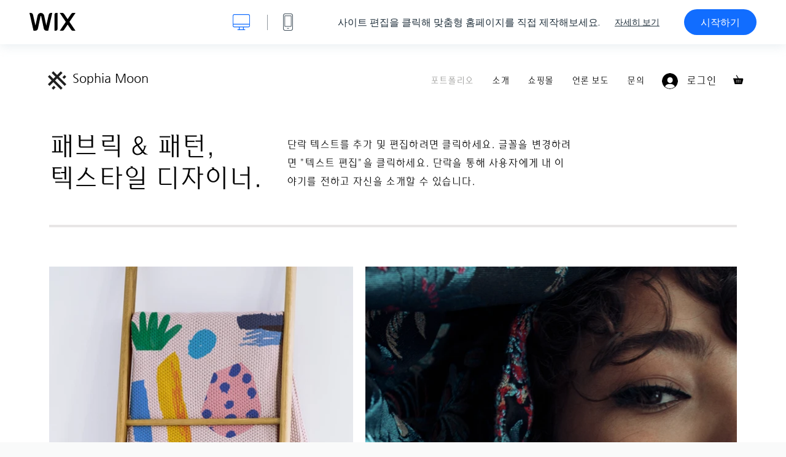

--- FILE ---
content_type: text/html; charset=utf-8
request_url: https://ko.wix.com/website-template/view/html/2322
body_size: 5996
content:
<!doctype html>
<html>
  <head>
    <title>섬유 디자이너 포트폴리오 템플릿 | WIX</title>
    
    <!-- BEGIN SENTRY -->
    <script id="sentry">
  (function(c,u,v,n,p,e,z,A,w){function k(a){if(!x){x=!0;var l=u.getElementsByTagName(v)[0],d=u.createElement(v);d.src=A;d.crossorigin="anonymous";d.addEventListener("load",function(){try{c[n]=r;c[p]=t;var b=c[e],d=b.init;b.init=function(a){for(var b in a)Object.prototype.hasOwnProperty.call(a,b)&&(w[b]=a[b]);d(w)};B(a,b)}catch(g){console.error(g)}});l.parentNode.insertBefore(d,l)}}function B(a,l){try{for(var d=m.data,b=0;b<a.length;b++)if("function"===typeof a[b])a[b]();var e=!1,g=c.__SENTRY__;"undefined"!==
  typeof g&&g.hub&&g.hub.getClient()&&(e=!0);g=!1;for(b=0;b<d.length;b++)if(d[b].f){g=!0;var f=d[b];!1===e&&"init"!==f.f&&l.init();e=!0;l[f.f].apply(l,f.a)}!1===e&&!1===g&&l.init();var h=c[n],k=c[p];for(b=0;b<d.length;b++)d[b].e&&h?h.apply(c,d[b].e):d[b].p&&k&&k.apply(c,[d[b].p])}catch(C){console.error(C)}}for(var f=!0,y=!1,q=0;q<document.scripts.length;q++)if(-1<document.scripts[q].src.indexOf(z)){f="no"!==document.scripts[q].getAttribute("data-lazy");break}var x=!1,h=[],m=function(a){(a.e||a.p||a.f&&
  -1<a.f.indexOf("capture")||a.f&&-1<a.f.indexOf("showReportDialog"))&&f&&k(h);m.data.push(a)};m.data=[];c[e]=c[e]||{};c[e].onLoad=function(a){h.push(a);f&&!y||k(h)};c[e].forceLoad=function(){y=!0;f&&setTimeout(function(){k(h)})};"init addBreadcrumb captureMessage captureException captureEvent configureScope withScope showReportDialog".split(" ").forEach(function(a){c[e][a]=function(){m({f:a,a:arguments})}});var r=c[n];c[n]=function(a,e,d,b,f){m({e:[].slice.call(arguments)});r&&r.apply(c,arguments)};
  var t=c[p];c[p]=function(a){m({p:a.reason});t&&t.apply(c,arguments)};f||setTimeout(function(){k(h)})})(window,document,"script","onerror","onunhandledrejection","Sentry","b4e7a2b423b54000ac2058644c76f718","https://static.parastorage.com/unpkg/@sentry/browser@5.27.4/build/bundle.min.js",{"dsn":"https://b4e7a2b423b54000ac2058644c76f718@sentry.wixpress.com/217"});
  </script>

    <script type="text/javascript">
    window.Sentry.onLoad(function () {
      window.Sentry.init({
        "release": "marketing-template-viewer@1.2626.0",
        "environment": "production",
        "allowUrls": undefined,
        "denyUrls": undefined
});
      window.Sentry.configureScope(function (scope) {
        scope.setUser({
          id: "null-user-id:6cf36d0e-0326-4d2d-9d32-bda25762115c",
          clientId: "6cf36d0e-0326-4d2d-9d32-bda25762115c",
        });
        scope.setExtra("user.authenticated", false);
        scope.setExtra("sessionId", "de23a935-237d-4ec7-92fd-21c963419e6e");
      });
    });
    </script>
    <!-- END SENTRY -->

    <script>
        window.onWixFedopsLoggerLoaded = function () {
            window.fedopsLogger && window.fedopsLogger.reportAppLoadStarted('marketing-template-viewer');
        }
    </script>
    <script onload="onWixFedopsLoggerLoaded()" src="//static.parastorage.com/unpkg/@wix/fedops-logger@5.519.0/dist/statics/fedops-logger.bundle.min.js" crossorigin></script>

    <meta http-equiv="X-UA-Compatible" content="IE=Edge">
    
      <meta name="viewport" content="width=device-width, initial-scale=1.0, maximum-scale=1.0, user-scalable=no" />
    

    <link rel="icon" sizes="192x192" href="https://www.wix.com/favicon.ico" type="image/x-icon"/>
    <link rel="shortcut icon" href="https://www.wix.com/favicon.ico" type="image/x-icon"/>
    <link rel="apple-touch-icon" href="https://www.wix.com/favicon.ico" type="image/x-icon"/>

    <link rel="stylesheet" href="https://static.parastorage.com/services/third-party/fonts/Helvetica/fontFace.css">
    <link rel="stylesheet" href="https://static.parastorage.com/unpkg/@wix/wix-fonts@1.14.0/madefor.min.css">
    <link rel="stylesheet" href="https://static.parastorage.com/unpkg/@wix/wix-fonts@1.14.0/madeforDisplay.min.css">
    <link rel="stylesheet" href="//static.parastorage.com/services/marketing-template-viewer/1.2626.0/app.min.css">

    <meta name="description" content="자신 예술적인 감각을 마음껏 발산하고 싶다면 본 템플릿으로 홈페이지를 디자인해보세요. 본 템플릿을 이용하면 작품 이미지 추가, SNS 채널 소개, 제품 판매 등 다양한 업무를 Wix 쇼핑몰 기능으로 손쉽게 처리할 수 있습니다. 오늘 홈페이지 제작을 시작하세요.">
    <meta name="author" content="Wixpress">
    <meta http-equiv="content-language" content="ko"/>
    <meta http-equiv="content-type" content="text/html; charset=UTF-8"/>

    <meta property="og:title" content="섬유 디자이너 포트폴리오 템플릿 | WIX"/>
    <meta property="og:type" content="website"/>
    <meta property="og:url" content="https://ko.wix.com/website-template/view/html/2322"/>
    <meta property="og:image" content="//static.wixstatic.com/media//templates/image/1d40822597646d498a210e2a58366a04fdb477e9a49c4e96a012a9ed571a65641653044578476.jpg"/>
    <meta content="Wix" property="og:site_name">
    <meta property="og:description" content="자신 예술적인 감각을 마음껏 발산하고 싶다면 본 템플릿으로 홈페이지를 디자인해보세요. 본 템플릿을 이용하면 작품 이미지 추가, SNS 채널 소개, 제품 판매 등 다양한 업무를 Wix 쇼핑몰 기능으로 손쉽게 처리할 수 있습니다. 오늘 홈페이지 제작을 시작하세요."/>
    <meta property="fb:admins" content="731184828"/>
    <meta name="fb:app_id" content="236335823061286"/>
    <meta name="google-site-verification" content="QXhlrY-V2PWOmnGUb8no0L-fKzG48uJ5ozW0ukU7Rpo"/>

    <link rel="canonical" href="https://ko.wix.com/website-template/view/html/2322"/>

    
      <link
              rel="alternate"
              hreflang="cs"
              href="https://cs.wix.com/website-template/view/html/2322"
      />
    
      <link
              rel="alternate"
              hreflang="da"
              href="https://da.wix.com/website-template/view/html/2322"
      />
    
      <link
              rel="alternate"
              hreflang="de"
              href="https://de.wix.com/website-template/view/html/2322"
      />
    
      <link
              rel="alternate"
              hreflang="en"
              href="https://www.wix.com/website-template/view/html/2322"
      />
    
      <link
              rel="alternate"
              hreflang="es"
              href="https://es.wix.com/website-template/view/html/2322"
      />
    
      <link
              rel="alternate"
              hreflang="fr"
              href="https://fr.wix.com/website-template/view/html/2322"
      />
    
      <link
              rel="alternate"
              hreflang="hi"
              href="https://hi.wix.com/website-template/view/html/2322"
      />
    
      <link
              rel="alternate"
              hreflang="id"
              href="https://id.wix.com/website-template/view/html/2322"
      />
    
      <link
              rel="alternate"
              hreflang="it"
              href="https://it.wix.com/website-template/view/html/2322"
      />
    
      <link
              rel="alternate"
              hreflang="ja"
              href="https://ja.wix.com/website-template/view/html/2322"
      />
    
      <link
              rel="alternate"
              hreflang="ko"
              href="https://ko.wix.com/website-template/view/html/2322"
      />
    
      <link
              rel="alternate"
              hreflang="nl"
              href="https://nl.wix.com/website-template/view/html/2322"
      />
    
      <link
              rel="alternate"
              hreflang="no"
              href="https://no.wix.com/website-template/view/html/2322"
      />
    
      <link
              rel="alternate"
              hreflang="pl"
              href="https://pl.wix.com/website-template/view/html/2322"
      />
    
      <link
              rel="alternate"
              hreflang="pt"
              href="https://pt.wix.com/website-template/view/html/2322"
      />
    
      <link
              rel="alternate"
              hreflang="ru"
              href="https://ru.wix.com/website-template/view/html/2322"
      />
    
      <link
              rel="alternate"
              hreflang="sv"
              href="https://sv.wix.com/website-template/view/html/2322"
      />
    
      <link
              rel="alternate"
              hreflang="th"
              href="https://th.wix.com/website-template/view/html/2322"
      />
    
      <link
              rel="alternate"
              hreflang="tr"
              href="https://tr.wix.com/website-template/view/html/2322"
      />
    
      <link
              rel="alternate"
              hreflang="uk"
              href="https://uk.wix.com/website-template/view/html/2322"
      />
    
      <link
              rel="alternate"
              hreflang="vi"
              href="https://vi.wix.com/website-template/view/html/2322"
      />
    
      <link
              rel="alternate"
              hreflang="zh"
              href="https://zh.wix.com/website-template/view/html/2322"
      />
    
    
      <link rel="alternate" hreflang="x-default" href="https://www.wix.com/website-template/view/html/2322" />
    

    
  </head>
  <body>
    <script>
        window.onWixRecorderLoaded = function () {
            window.dispatchEvent(new Event('wixRecorderReady'));
        };
    </script>

    <script async src="//static.parastorage.com/unpkg-semver/wix-recorder/app.bundle.min.js"
            crossorigin onload="onWixRecorderLoaded()"></script>

    <script src="//static.parastorage.com/services/cookie-sync-service/1.347.20/embed-cidx.bundle.min.js"></script>
    <script src="//static.parastorage.com/services/tag-manager-client/1.1028.0/hostTags.bundle.min.js"></script>
    <div id="root"><span data-newcolorsbranding="true" class="wds_1_186_1_newColorsBranding__root wds_1_186_1_madefor__madefor"><div data-hook="app"><div data-hook="tool-bar" class="sbWfkE"><div class="Mn4893"><div class="bZOLNF"><a data-hook="logo" href="/" class="nHuSJZ"><span class="AV8G6s">wix.com</span></a></div><div class="wKSaYa"><button data-hook="desktop-view" class="is65hl sdsgLW"><span class="XFdFwl">데스크톱뷰 보기</span></button><hr class="hS1yv1"/><button data-hook="mobile-view" class="fB70N2"><span class="XFdFwl">모바일뷰 보기</span></button></div></div><div class="TYXuEX"><div class="RyxoSg"><p data-hook="tool-bar-title" class="VaexPL">사이트 편집을 클릭해 맞춤형 홈페이지를 직접 제작해보세요.</p><a data-hook="info-view" class="bggdgE" tabindex="0" role="dialog" href="#">자세히 보기</a><a class="Ydu4WK" data-hook="editor-link" href="https://manage.wix.com/edit-template/from-intro?originTemplateId=39f4f94a-552e-45fe-863e-09815216b4ae&amp;editorSessionId=437986C8-E8F2-4FA0-3BEF-B420BD803D67" target="_blank" tabindex="0">시작하기</a></div></div></div><div data-hook="template-demo" class="CJ4D6R"><div data-hook="desktop-view" class="Woz8P7"><iframe data-hook="desktop-iframe" src="https://www.wix.com/templatesko/2322-textile-designe" title="섬유 디자이너 포트폴리오" width="100%" height="100%" class="eZTjsa"></iframe></div></div><div data-hook="info-pop-up" class="M05QSQ"><div class="E0wHmq"><button data-hook="card-close" class="eds_d0"><span class="ydbrSa">정보 닫기</span></button><div class="qLnKwP"><h1 data-hook="card-title" class="PHJvhr">섬유 디자이너 포트폴리오 - 웹사이트 템플릿</h1><div class="CEjC4K"><h3 data-hook="card-good-for-title" class="xqspyG">용도:</h3><p data-hook="card-good-for" class="gsbPc5">PR, 광고, 그래픽 디자인, 기획, 모바일, 섬유 디자인, 앱, 웹디자인, 크리에티브 등</p></div><div class="CEjC4K"><h3 class="xqspyG">설명</h3><p data-hook="card-description" class="gsbPc5">자신 예술적인 감각을 마음껏 발산하고 싶다면 본 템플릿으로 홈페이지를 디자인해보세요. 본 템플릿을 이용하면 작품 이미지 추가, SNS 채널 소개, 제품 판매 등 다양한 업무를 Wix 쇼핑몰 기능으로 손쉽게 처리할 수 있습니다. 오늘 홈페이지 제작을 시작하세요.</p></div></div><div class="KiqsRq"><a data-hook="card-editor-url" class="XpwCp3 sKD7vO" target="_blank" href="https://manage.wix.com/edit-template/from-intro?originTemplateId=39f4f94a-552e-45fe-863e-09815216b4ae&amp;editorSessionId=437986C8-E8F2-4FA0-3BEF-B420BD803D67">편집하기</a></div></div></div></div></span></div>
    <script>
        window.__BASEURL__ = "https:\u002F\u002Fko.wix.com\u002Fwebsite-template\u002Fview\u002Fhtml\u002F";
        window.__INITIAL_I18N__ = {"locale":"ko","resources":{"errorPage.templatesLinkText":"템플릿","template.viewer.page.title":"{{- title}} 템플릿 | WIX","template.viewer.studio.page.title":"{{- title}} 반응형 템플릿 | Wix Studio","template.viewer.studio.page.description":"해당 {{- title}}의 경우, 필요에 따라 자유롭게 사용자 지정할 수 있습니다. \"템플릿 편집\" 버튼을 클릭하고 사용 중인 기기에서 자유롭게 둘러보세요.","template_button_label":"편집하기","template_seeFeatures_label":"전체 기능 보기","template_expand_examples_text":"용도","template_expand_header":"템플릿 기능","template.viewer.title":"사이트 편집을 클릭해 맞춤형 홈페이지를 직접 제작해보세요.","template.viewer.title.chooseTemplate":"Choose template and create your amazing website","template.viewer.saveTemplate.button":"템플릿 저장","template.viewer.choose.button":"Choose Template","template.viewer.edit.button":"시작하기","template.viewer.read.more":"자세히 보기","template.viewer.back":"뒤로","template.viewer.info.edit.button":"편집하기","template.viewer.price":"요금:","template.viewer.info.title":"{{- title}} - 웹사이트 템플릿","template.viewer.info.goodFor":"용도:","template.viewer.info.description":"설명","template.viewer.info.desktop.only.notice":"해당 템플릿을 편집하려며 데스크톱 PC에서 Wix.com으로 이동하세요. 모든 템플릿은 자유자재로 편집하실 수 있습니다.","template.viewer.see.all.templates":"전체 템플릿 보기","template.viewer.seeAllExpressions":"See all expressions","template.viewer.goToBiggerScreen":"디자인 작업을 시작하려면 데스크톱으로 이동하세요.","template.viewer.getStarted":"시작하기","template.viewer.startNow":"시작하기","template.viewer.features":"기능","template.viewer.allFeatures":"전체 기능","template.viewer.expressions":"Expressions","template.viewer.tutorials":"튜토리얼","template.viewer.updatesAndReleases":"업데이트 및 출시","template.viewer.comingSoon":"출시 예정","template.viewer.academy":"아카데미","template.viewer.editTemplate":"템플릿 편집","template.viewer.header.backToTemplates":"템플릿으로 돌아가기","template.viewer.hint.copyPaste.title":"팁: ","template.viewer.hint.copyPaste.text":"원하는 템플릿 섹션을 저장해 Studio 사이트에서 재사용할 수 있습니다. ","template.viewer.hint.copyPaste.urlTitle":"자세히 보기","a11y.desktop.button":"데스크톱뷰 보기","a11y.mobile.button":"모바일뷰 보기","a11y.close.popup.button":"정보 닫기","toolbar.tooltip.desktop":"1001px 이상","toolbar.tooltip.tablet":"751-1000px","toolbar.tooltip.mobile":"320-750px","errorPage.4xx.title":"검색한 템플릿을 찾을 수 없습니다.","errorPage.5xx.title":"템플릿을 불러올 수 없습니다.","errorPage.subTitle":"오류 {{- code }}","errorPage.4xx.details":"\u003Clink\u003E여기\u003C\u002Flink\u003E서 다른 템플릿을 검색 해 보세요. ","errorPage.5xx.details":"당사 측의 일시적인 기술 문제로 인해 현재 페이지를 로드하지 못했습니다.  잠시 후에 다시 시도해주세요.","errorPage.5xx.action":"새로고침","seo.breadcrumbs.home":"Wix.com","seo.breadcrumbs.websiteTemplates":"웹사이트 템플릿","seo.breadcrumbs.studioTemplates":"Studio 템플릿","seo.breadcrumbs.template":"{{- title}} 사이트 템플릿","template.viewer.v2.choose.button":"Choose Template","template.viewer.v2.edit.button":"에디터로 이동","template.viewer.v2.demo.button":"데모 사이트 보기","template.viewer.v2.template.info":"템플릿 용도","template.viewer.v2.template.details":"템플릿 소개","template.viewer.v2.demo.template.name":"{{name}} - 웹사이트 템플릿","template.viewer.v2.template.likeThis.title":"유사한 템플릿","template.viewer.v2.template.button.edit":"편집","template.viewer.v2.template.button.view":"조회","template.viewer.v2.template.button.view_details":"View Details","template.viewer.v2.header.description":"사이트 편집을 클릭해 직접 맞춤형 홈페이지를 제작해보세요.","template.viewer.v2.header.chooseTemplate":"Choose template and create your amazing website","template.viewer.v2.demo.template.view":"전체 화면으로 보기","APP_PORTFOLIO":"Wix 포트폴리오","APP_PORTFOLIO_DESCRIPTION":"작업물 소개 및 전시 포트폴리오","APP_DONATIONS":"Wix 도네이션","APP_DONATIONS_DESCRIPTION":"온라인 기부금 모금 및 관리","APP_EVENTS":"Wix 이벤트","APP_EVENTS_DESCRIPTION":"이벤트 추가, 티켓 판매, 회신 관리","APP_BOOKINGS":"Wix 예약","APP_BOOKINGS_DESCRIPTION":"고객 일정 및 예약 관리","APP_BLOG":"Wix 블로그","APP_BLOG_DESCRIPTION":"트래픽 유도를 위한 게시물 작성 및 아이디어 공유","APP_MENUS":"Wix 레스토랑 메뉴","APP_MENUS_DESCRIPTION":"온라인 메뉴 디자인 및 표시","APP_ORDERS":"Wix 레스토랑 주문","APP_ORDERS_DESCRIPTION":"온라인을 통한 포장 및 배달 주문 접수","APP_RESERVATIONS":"Wix 테이블 예약","APP_RESERVATIONS_DESCRIPTION":"사이트를 통한 24시간 연중무휴 예약 접수","APP_STORES":"Wix 쇼핑몰","APP_STORES_DESCRIPTION":"제품 판매 또는 판매할 제품 검색","APP_PLANS":"Wix 유료 플랜","APP_PLANS_DESCRIPTION":"구독 및 멤버십 플랜 판매","APP_PROGRAMS":"Wix 온라인 프로그램","APP_PROGRAMS_DESCRIPTION":"여러 단계로 구성된 프로그램 설정 및 판매","APP_HOTELS":"Wix 호텔","APP_HOTELS_DESCRIPTION":"숙박 서비스 관리 및 성장","APP_CHAT":"Wix Chat","APP_CHAT_DESCRIPTION":"사이트 방문자를 위한 24시간 문의 접수","APP_FORMS":"Wix 양식","APP_FORMS_DESCRIPTION":"잠재 고객 모집 및 간편한 결제 지원","APP_INSTAGRAM":"Instagram 피드(신규)","APP_INSTAGRAM_DESCRIPTION":"Instagram 이미지 및 동영상 표시","APP_VIDEO":"Wix 동영상","APP_VIDEO_DESCRIPTION":"동영상 공유, 스트리밍 및 판매","APP_MUSIC":"Wix 뮤직","APP_MUSIC_DESCRIPTION":"수수료 없는 음원 유통","APP_GROUPS":"Wix 그룹","APP_GROUPS_DESCRIPTION":"커뮤니티 운영 관리 및 수익 창출","APP_FILE_SHARE":"Wix 파일 공유","APP_FILE_SHARE_DESCRIPTION":"사이트 회원을 위한 공유 사이트 라이브러리","thankYou.error.title":"오류가 발생하였습니다.","thankYou.error.description":"Wix에 기술적인 문제가 발생하였습니다. 템플릿을 다시 선택한 후 저장해 보세요.","thankYou.error.cta":"템플릿 보기","thankYou.wixOwnerAppBanner.cta":"설치","thankYou.wixOwnerAppBanner.description":"Wix 앱을 다운로드하고, 사이트를 간편하게 구축 및 관리해보세요.","thankYou.success.title":"저장한 템플릿이 이메일로 전송되었습니다.","thankYou.success.alternativeTitle":"템플릿이 곧 사용자님의 이메일로 발송됩니다.","thankYou.success.description":"사이트 제작 작업을 시작하려면 데스크톱에서 확인하세요.","template.newMobileFlow.preview.saveTemplate":"템플릿 저장","template.viewer.v2.template.apps":"메인 앱","template.viewer.v2.template.apps.description":"템플릿에 다음과 같은 주요 기능이 제공됩니다."}};
        window.__INITIAL_STATE__ = {"viewMode":"desktop","isInfoShown":false,"isEditButtonHidden":false,"template":{"title":"섬유 디자이너 포트폴리오","description":"자신 예술적인 감각을 마음껏 발산하고 싶다면 본 템플릿으로 홈페이지를 디자인해보세요. 본 템플릿을 이용하면 작품 이미지 추가, SNS 채널 소개, 제품 판매 등 다양한 업무를 Wix 쇼핑몰 기능으로 손쉽게 처리할 수 있습니다. 오늘 홈페이지 제작을 시작하세요.","image":"\u002Ftemplates\u002Fimage\u002F1d40822597646d498a210e2a58366a04fdb477e9a49c4e96a012a9ed571a65641653044578476.jpg","slug":"2322","lng":"ko","languages":["cs","da","de","en","es","fr","hi","id","it","ja","ko","nl","no","pl","pt","ru","sv","th","tr","uk","vi","zh"],"templatePrice":"ECOM","docUrl":"https:\u002F\u002Fwww.wix.com\u002Ftemplatesko\u002F2322-textile-designe","editorUrl":"https:\u002F\u002Fmanage.wix.com\u002Fedit-template\u002Ffrom-intro?originTemplateId=39f4f94a-552e-45fe-863e-09815216b4ae&editorSessionId=437986C8-E8F2-4FA0-3BEF-B420BD803D67","goodFor":"PR, 광고, 그래픽 디자인, 기획, 모바일, 섬유 디자인, 앱, 웹디자인, 크리에티브 등","siteId":"ec83d7f6-50e3-41e7-bd75-cc1136e618af","mobileImage":{"type":"MOBILE","url":"\u002Ftemplates\u002Fimage\u002F7e05459ab5c1be135f8e1634c4ba495137231300a3e7a08a42c733614420130c1653044606535.jpg","absoluteUrl":"https:\u002F\u002Fimages-wixmp-530a50041672c69d335ba4cf.wixmp.com\u002Ftemplates\u002Fimage\u002F7e05459ab5c1be135f8e1634c4ba495137231300a3e7a08a42c733614420130c1653044606535.jpg","alt":""},"desktopImage":{"type":"DESKTOP","url":"\u002Ftemplates\u002Fimage\u002F1d40822597646d498a210e2a58366a04fdb477e9a49c4e96a012a9ed571a65641653044578476.jpg","absoluteUrl":"https:\u002F\u002Fimages-wixmp-530a50041672c69d335ba4cf.wixmp.com\u002Ftemplates\u002Fimage\u002F1d40822597646d498a210e2a58366a04fdb477e9a49c4e96a012a9ed571a65641653044578476.jpg","alt":""},"metaSiteId":"39f4f94a-552e-45fe-863e-09815216b4ae","editorSessionId":"437986C8-E8F2-4FA0-3BEF-B420BD803D67","isResponsive":false,"isStudio":false,"templateId":"7cf1527f-0006-4c11-8ef7-e9171ce50cec","url":"https:\u002F\u002Fwww.wix.com\u002Ftemplatesko\u002F2322-textile-designe"},"activeExperiments":[],"config":{"locale":"ko","dealerCmsTranslationsUrl":"\u002F\u002Fstatic.parastorage.com\u002Fservices\u002Fdealer-cms-translations\u002F1.7379.0\u002F","dealerLightboxUrl":"\u002F\u002Fstatic.parastorage.com\u002Fservices\u002Fdealer-lightbox\u002F2.0.260\u002F"},"userData":{"isLoggedIn":false}};
        window.__BI__ = {"siteId":"ec83d7f6-50e3-41e7-bd75-cc1136e618af","editorSessionId":"437986C8-E8F2-4FA0-3BEF-B420BD803D67"};
        window.__DEVICE__ = "desktop";
        window.__CONSENT_POLICY__ = {"essential":true,"functional":true,"analytics":true,"advertising":true,"dataToThirdParty":true};
    </script>

    <script src="//static.parastorage.com/unpkg/react@18.2.0/umd/react.production.min.js" crossorigin></script>
    <script src="//static.parastorage.com/unpkg/react-dom@18.2.0/umd/react-dom.production.min.js" crossorigin></script>
    <script src="//static.parastorage.com/services/cookie-consent-policy-client/1.972.0/app.bundle.min.js"></script>

    
      <script src="//static.parastorage.com/services/dealer-lightbox/2.0.260/dealer-lightbox.bundle.min.js"></script>
    

    <script src="//static.parastorage.com/services/marketing-template-viewer/1.2626.0/app.bundle.min.js"></script>
  </body>
</html>


--- FILE ---
content_type: application/javascript
request_url: https://static.parastorage.com/services/marketing-template-viewer/1.2626.0/app.bundle.min.js
body_size: 58489
content:
(()=>{var e={5462:(e,t,n)=>{"use strict";n.r(t),n.d(t,{ConsentPolicyAccessor:()=>d});var r,o={policy:"getCurrentConsentPolicy",header:"_getConsentPolicyHeader",isMethod:!0},i={policy:"consentPolicy",header:"consentPolicyHeader",isMethod:!1},a={essential:!0,dataToThirdParty:!0,advertising:!0,functional:!0,analytics:!0};function s(){return window}function l(){return self}function c(){return n.g}function u(){return globalThis}function f(e){var t;void 0===e&&(e=void 0),e&&(r=e),r||e||[u,c,l,s].forEach((function(e){try{r||(r=e())}catch(e){}}));try{"object"==typeof r.commonConfig&&r.commonConfig.consentPolicy&&(t=p(r.commonConfig,i)),t||"object"!=typeof r.consentPolicyManager||(t=p(r.consentPolicyManager,o)),t||"object"!=typeof r.Wix||"object"!=typeof r.Wix.Utils||"function"!=typeof r.Wix.Utils.getCurrentConsentPolicy||(t=p(r.Wix.Utils,o))}catch(e){}return t}function p(e,t){return{getCurrentConsentPolicy:function(){var n=e[t.policy];return t.isMethod?n():n},_getConsentPolicyHeader:function(){var n=e[t.header];return t.isMethod?n():n},deleteReference:!t.isMethod}}var d=function(){function e(e){e&&(this.env=e),this.consentPolicyAccess=f(this.env)}return e.prototype.clearReference=function(){this.consentPolicyAccess&&this.consentPolicyAccess.deleteReference&&(this.consentPolicyAccess=void 0)},e.prototype.getCurrentConsentPolicy=function(){this.consentPolicyAccess||(this.consentPolicyAccess=f(this.env));var e=this.consentPolicyAccess&&this.consentPolicyAccess.getCurrentConsentPolicy()||a;return this.clearReference(),e.policy?e.policy:e},e.prototype.getConsentPolicyHeader=function(e){void 0===e&&(e=!1),this.consentPolicyAccess||(this.consentPolicyAccess=f(this.env));var t=this.consentPolicyAccess&&this.consentPolicyAccess._getConsentPolicyHeader()||{"consent-policy":""};return this.clearReference(),e?t["consent-policy"]:t},e}()},9814:(e,t)=>{"use strict";Object.defineProperty(t,"__esModule",{value:!0}),t.DefaultCommonConfig=t.BrandToHostMap=t.HeadlessHost=t.DefaultBrand=t.EventContextMap=t.BackofficeDomains=t.LoggerVersion=void 0,t.LoggerVersion="2.0.985|C",t.BackofficeDomains=[".wix.com",".editorx.com"],function(e){e.msid="_msid",e.clientId="_client_id",e.uuid="_uuid",e.visitorId="_visitorId",e.siteMemberId="_siteMemberId",e.brandId="_brandId",e.siteBranchId="_siteBranchId",e.ms="_ms",e.lv="_lv",e.isHeadless="_isHeadless",e.hostingPlatform="_hostingPlatform"}(t.EventContextMap||(t.EventContextMap={})),t.DefaultBrand="wix",t.HeadlessHost="VIEWER_HEADLESS",t.BrandToHostMap={wix:"wix",editorx:"editorx"},t.DefaultCommonConfig={brand:t.DefaultBrand}},9878:(e,t,n)=>{"use strict";Object.defineProperty(t,"__esModule",{value:!0}),t.ok=t.object=t.defined=void 0;var r=n(2808);t.defined=function(e,t){if(void 0===e)throw new r.AssertionError(t)};t.object=function(e,t){if(void 0!==e&&("object"!=typeof e||Array.isArray(e)||null===e))throw new r.AssertionError(t)};t.ok=function(e,t){if(!e)throw new r.AssertionError(t)}},3912:(e,t,n)=>{"use strict";Object.defineProperty(t,"__esModule",{value:!0}),t.readCookie=t.sendBeacon=t.getWindowSize=t.getDesktopSize=t.now=void 0;var r=n(8205);t.now=function(){return"undefined"!=typeof performance&&performance&&performance.now?performance.now():-1},t.getDesktopSize=function(e){var t=e.screen&&e.screen.width||0,n=e.screen&&e.screen.height||0;return"".concat(t,"x").concat(n)},t.getWindowSize=function(e){var t=0,n=0;return e.innerWidth?(t=e.innerWidth,n=e.innerHeight):e.document&&(e.document.documentElement&&e.document.documentElement.clientWidth?(t=e.document.documentElement.clientWidth,n=e.document.documentElement.clientHeight):e.document.body&&e.document.body.clientWidth&&(t=e.document.body.clientWidth,n=e.document.body.clientHeight)),"".concat(t,"x").concat(n)},t.sendBeacon=function(e,t){return!("undefined"==typeof navigator||!navigator||!navigator.sendBeacon)&&navigator.sendBeacon(e,t)},t.readCookie=function(e){if((0,r.isDataProtocol)()||"undefined"==typeof document)return null;if(window.__ENABLE_COOKIE_READ_OPTIMIZATION__&&window.__BI_cookie_cache&&void 0!==window.__BI_cookie_cache[e])return window.__BI_cookie_cache[e];for(var t=0,n=document.cookie.split(";");t<n.length;t++){for(var o=n[t].split("="),i=o[0],a=o[1];" "===i[0];)i=i.substr(1);if(i===e)return window.__ENABLE_COOKIE_READ_OPTIMIZATION__&&(window.__BI_cookie_cache||(window.__BI_cookie_cache={}),window.__BI_cookie_cache[e]=a),a}return""}},4379:(e,t,n)=>{"use strict";Object.defineProperty(t,"__esModule",{value:!0}),t.getWixHost=t.getBranchId=t.getBrand=t.getCommonConfigValue=void 0;var r=n(8871),o=n(9814);t.getCommonConfigValue=function(e,t){return void 0===t&&(t=(0,r.getGlobal)((function(e){return e.Wix&&e.Wix.Utils&&e.Wix.Utils.commonConfig||e.commonConfig}))),(t=t&&"function"==typeof t.getAll?t.getAll():t)&&void 0!==t[e]?t[e]:o.DefaultCommonConfig[e]};t.getBrand=function(e){return(0,t.getCommonConfigValue)("brand",e())};t.getBranchId=function(e){return(0,t.getCommonConfigValue)("branchId",e())};t.getWixHost=function(e){return(0,t.getCommonConfigValue)("host",e())}},8871:(e,t,n)=>{"use strict";Object.defineProperty(t,"__esModule",{value:!0}),t.getGlobal=t.getWindowIfTop=t.isBackoffice=t.isWebWorker=t.getHost=t.setHost=void 0;var r,o,i=n(9814);function a(e){if("undefined"!=typeof window&&window)try{return window.top===window.self?e?e(window):window:null}catch(e){return null}return null}function s(e,t){return void 0===t&&(t=null),"undefined"!=typeof self&&self&&e(self)||t}t.setHost=function(e){r=e},t.getHost=function(e){return void 0===e&&(e=i.DefaultBrand),r||(void 0===o&&(o=s((function(e){return e.location&&e.location.hostname&&(e.location.hostname.match(/\.(wix|editorx)\.com$/)||[])[1]||null}),null)),t=o||i.BrandToHostMap[e]||i.BrandToHostMap[i.DefaultBrand],"frog.".concat(t,".com"));var t},t.isWebWorker=function(){return"undefined"!=typeof WorkerGlobalScope&&self instanceof WorkerGlobalScope},t.isBackoffice=function(){return a((function(e){var t=e.document;return i.BackofficeDomains.some((function(e){return-1!==t.location.host.indexOf(e)}))}))},t.getWindowIfTop=a,t.getGlobal=s},2808:function(e,t){"use strict";var n,r=this&&this.__extends||(n=function(e,t){return n=Object.setPrototypeOf||{__proto__:[]}instanceof Array&&function(e,t){e.__proto__=t}||function(e,t){for(var n in t)Object.prototype.hasOwnProperty.call(t,n)&&(e[n]=t[n])},n(e,t)},function(e,t){if("function"!=typeof t&&null!==t)throw new TypeError("Class extends value "+String(t)+" is not a constructor or null");function r(){this.constructor=e}n(e,t),e.prototype=null===t?Object.create(t):(r.prototype=t.prototype,new r)});Object.defineProperty(t,"__esModule",{value:!0}),t.APINotSupportedError=t.AssertionError=void 0;var o=function(e){function t(t){var n=e.call(this,t)||this;return n.name=n.constructor.name,n}return r(t,e),t}(Error);t.AssertionError=o;var i=function(e){function t(t){var n=e.call(this,t)||this;return n.name=n.constructor.name,n}return r(t,e),t}(Error);t.APINotSupportedError=i},3579:(e,t,n)=>{"use strict";Object.defineProperty(t,"__esModule",{value:!0}),t.getCommonDefaults=t.getUserDefaults=t.transformDefaults=void 0;var r=n(9814),o=n(3912),i=n(4379),a=n(8205);t.transformDefaults=function(e){return Object.keys(e).reduce((function(t,n){return t[r.EventContextMap[n]||n]=e[n],t}),{})};t.getUserDefaults=function(){return(0,a.getCookies)({clientId:"_wixCIDX",uuid:{name:"_wixUIDX",transform:function(e){return"string"==typeof e&&e.split("|")[1]}}})};t.getCommonDefaults=function(e,n){return(0,t.transformDefaults)({brandId:function(){return(0,i.getBrand)(e)},siteBranchId:function(){return(0,i.getBranchId)(e)},ms:function(){return Math.round((0,o.now)())},isHeadless:function(){return s(e)},hostingPlatform:function(){return(0,i.getWixHost)(e)},lv:r.LoggerVersion})};var s=function(e){return(0,i.getWixHost)(e)===r.HeadlessHost||void 0}},929:(e,t,n)=>{"use strict";Object.defineProperty(t,"__esModule",{value:!0}),t.listen=void 0;var r=n(8871);function o(e){setTimeout((function(){return(0,r.getWindowIfTop)((function(t){return e(t.location.href)}))}))}function i(e){(0,r.getWindowIfTop)((function(t){var n=t.history;return["pushState","replaceState"].forEach((function(t){!function(e,t,n){if(e&&e[t]){var r=e[t];e[t]=function(){return n.apply(null,arguments),r.apply(e,arguments)}}}(n,t,(function(t,n,r){return e(r)}))}))}))}function a(e){(0,r.getWindowIfTop)((function(t){return t.addEventListener("popstate",(function(){return e(t.location.href)}))}))}t.listen=function(e){(0,r.getWindowIfTop)((function(t){var n=t.document.referrer;[o,i,a].forEach((function(t){return t((function(t){e(n,t),n=t}))}))}))}},3766:function(e,t,n){"use strict";var r=this&&this.__assign||function(){return r=Object.assign||function(e){for(var t,n=1,r=arguments.length;n<r;n++)for(var o in t=arguments[n])Object.prototype.hasOwnProperty.call(t,o)&&(e[o]=t[o]);return e},r.apply(this,arguments)},o=this&&this.__rest||function(e,t){var n={};for(var r in e)Object.prototype.hasOwnProperty.call(e,r)&&t.indexOf(r)<0&&(n[r]=e[r]);if(null!=e&&"function"==typeof Object.getOwnPropertySymbols){var o=0;for(r=Object.getOwnPropertySymbols(e);o<r.length;o++)t.indexOf(r[o])<0&&Object.prototype.propertyIsEnumerable.call(e,r[o])&&(n[r[o]]=e[r[o]])}return n};Object.defineProperty(t,"__esModule",{value:!0}),t.getTransformers=t.getPublisher=t.postMessagePublisher=t.xhrPublisher=t.fetchPublisher=t.beaconPublisher=t.imagePublisher=t.resolvePublisher=void 0;var i=n(8205),a=n(8871),s=n(2808),l=n(1157),c=n(9340),u=function(e){return e.useBatch?"POST":"GET"};function f(e){return void 0===e&&(e={}),function(t,n){void 0===n&&(n={});var r=(0,i.buildBiUrl)(e,t,n);return(0,c.beaconTransport)(r,t,!!n.useBatch).catch((function(){var e=u(n);return n.useBatch?(0,c.fetchTransport)(r,t,e).catch((function(n){return n instanceof s.APINotSupportedError?(0,c.xhrTransport)(r,t,e):Promise.reject(n)})):(0,c.pixelTransport)(r,n.image)}))}}function p(e,t){return void 0===e&&(e={}),function(n,r){void 0===r&&(r={});var o=(0,i.buildBiUrl)(e,n,r),a=u(r);return(0,c.fetchTransport)(o,n,a,t).catch((function(e){return e instanceof s.APINotSupportedError?(0,c.xhrTransport)(o,n,a):Promise.reject(e)}))}}function d(e,t){return void 0===e&&(e={}),function(e){return(0,c.postMessageTransport)(e,t)}}t.resolvePublisher=function(e,t){var n,r;return e.publishMethod===l.PublishMethods.PostMessage?(n=d,r=t&&t[l.PublishMethods.PostMessage]):e.publishMethod===l.PublishMethods.Fetch?(n=p,r=t&&t[l.PublishMethods.Fetch]):n=(0,a.isWebWorker)()?p:f,n(e,r)},t.imagePublisher=function(e){return void 0===e&&(e={}),function(t,n){if(void 0===n&&(n={}),n.useBatch)throw new s.APINotSupportedError("Can't use image publisher to send batched events.");var r=(0,i.buildBiUrl)(e,t,n);return(0,c.pixelTransport)(r,n.image)}},t.beaconPublisher=f,t.fetchPublisher=p,t.xhrPublisher=function(e){return void 0===e&&(e={}),function(t,n){void 0===n&&(n={});var r=(0,i.buildBiUrl)(e,t,n),o=u(n);return(0,c.xhrTransport)(r,t,o)}},t.postMessagePublisher=d,t.getPublisher=function(e,n){return(0,t.resolvePublisher)(e,n)};t.getTransformers=function(e,t){var n,i;t&&("function"!=typeof t&&t.postMessage&&e.publishMethod===l.PublishMethods.PostMessage?i=t.postMessage:"function"==typeof t&&(n=t));return{eventTransformer:n,payloadTransformer:function(t,n){if(n.useBatch){var a=function(t){return(null==t?void 0:t.endpoint)||n.endpoint||e.endpoint};t.e=t.e.map((function(e){var t=e.context,n=o(e,["context"]);return r(r({},n),{f:r(r({},n.f),{_rp:a(t)})})}))}return i?i(t):t}}}},7334:(e,t,n)=>{"use strict";Object.defineProperty(t,"__esModule",{value:!0}),t.track=void 0;var r=n(8205),o=n(929),i=n(8871),a=n(3912),s="__isTrackingPageViews__",l="p",c=19,u=3;function f(e){var t=function(e){return e({endpoint:l}).updateDefaults({src:c,evid:u,vsi:(0,r.guid)()}).logger()}(e),n=1;(0,o.listen)((function(e,r){var o=(0,i.getWindowIfTop)((function(e){return{sr:(0,a.getDesktopSize)(e),wr:(0,a.getWindowSize)(e)}})),s=o.sr,l=o.wr;t.log({from:e,to:r,fis:n,sr:s,wr:l}),n=0}))}t.track=function(e,t){void 0===t&&(t={force:!1}),(t.force||!(0,i.isWebWorker)()&&(0,i.isBackoffice)()&&(0,i.getWindowIfTop)((function(e){return!e[s]})))&&((0,i.getWindowIfTop)((function(e){return e[s]=!0})),f(e))}},9340:(e,t,n)=>{"use strict";Object.defineProperty(t,"__esModule",{value:!0}),t.postMessageTransport=t.xhrTransport=t.fetchTransport=t.pixelTransport=t.beaconTransport=void 0;var r=n(3912),o=n(2808);t.beaconTransport=function(e,t,n){return void 0===n&&(n=!1),new Promise((function(o,i){return(0,r.sendBeacon)(e,n?JSON.stringify(t):void 0)?o():i(new Error("Transport Error: Cannot send bi using beacon"))}))},t.pixelTransport=function(e,t){return new Promise((function(n,r){var o=t||new window.Image(0,0);o.onload=function(){return n()},o.onerror=function(){return r(new Error("Transport Error: Cannot send bi using pixel"))},o.src=e}))},t.fetchTransport=function(e,t,n,r){if(void 0===n&&(n="GET"),void 0===r){if("undefined"==typeof fetch)return Promise.reject(new o.APINotSupportedError("fetch"));r=fetch}var i={method:n,credentials:"include"};return"POST"===n?i.body=JSON.stringify(t):i.keepalive=!0,r(e,i).then((function(e){if(!e.ok)throw Error("Transport Error: Cannot send bi using fetch. Status: ".concat(e.status))}))},t.xhrTransport=function(e,t,n){return void 0===n&&(n="GET"),new Promise((function(r,o){var i=new XMLHttpRequest;i.open(n,"".concat(location.protocol).concat(e)),i.onload=r,i.onerror=function(){o(new Error("Transport Error: Cannot send bi using xhr."))},i.withCredentials=!0,"POST"===n?i.send(JSON.stringify(t)):i.send()}))},t.postMessageTransport=function(e,t){void 0===t&&(t=self.postMessage);var n=[e];return"undefined"==typeof WorkerGlobalScope&&n.push("*"),t.apply(self,n)}},8205:(e,t,n)=>{"use strict";Object.defineProperty(t,"__esModule",{value:!0}),t.guid=t.isDataProtocol=t.buildBiUrl=t.getCookies=void 0;var r=n(3912),o=n(8871),i=0;function a(){return"undefined"!=typeof window&&"data:"===(null===window||void 0===window?void 0:window.location.protocol)}t.getCookies=function(e){return Object.keys(e).reduce((function(t,n){var o="string"==typeof e[n]?{name:e[n]}:e[n],i=o.name,a=o.transform,s=(void 0===a?function(e){return e}:a)((0,r.readCookie)(i));return s&&(t[n]=s),t}),{})},t.buildBiUrl=function(e,t,n){var r=e.host,s=void 0===r?"":r,l=e.endpoint,c=void 0===l?"":l;void 0===n&&(n={}),s=(s="function"==typeof s?s():s)||(0,o.getHost)(),c=n.endpoint||c,n.useBatch||(t._=""+(new Date).getTime()+i++);var u=n.useBatch?[]:Object.keys(t).map((function(e){return"".concat(encodeURIComponent(e),"=").concat(encodeURIComponent(t[e]))}),[]),f=["//".concat(s,"/").concat(c)].concat(u.length?u.join("&"):[]).join("?");return f.startsWith("//")&&a()&&(f="https:"+f),f},t.isDataProtocol=a,t.guid=function(){return"xxxxxxxx-xxxx-4xxx-yxxx-xxxxxxxxxxxx".replace(/[xy]/g,(function(e){var t=16*Math.random()|0;return("x"===e?t:3&t|8).toString(16)}))}},3061:function(e,t,n){"use strict";var r=this&&this.__assign||function(){return r=Object.assign||function(e){for(var t,n=1,r=arguments.length;n<r;n++)for(var o in t=arguments[n])Object.prototype.hasOwnProperty.call(t,o)&&(e[o]=t[o]);return e},r.apply(this,arguments)},o=this&&this.__createBinding||(Object.create?function(e,t,n,r){void 0===r&&(r=n);var o=Object.getOwnPropertyDescriptor(t,n);o&&!("get"in o?!t.__esModule:o.writable||o.configurable)||(o={enumerable:!0,get:function(){return t[n]}}),Object.defineProperty(e,r,o)}:function(e,t,n,r){void 0===r&&(r=n),e[r]=t[n]}),i=this&&this.__setModuleDefault||(Object.create?function(e,t){Object.defineProperty(e,"default",{enumerable:!0,value:t})}:function(e,t){e.default=t}),a=this&&this.__importStar||function(e){if(e&&e.__esModule)return e;var t={};if(null!=e)for(var n in e)"default"!==n&&Object.prototype.hasOwnProperty.call(e,n)&&o(t,e,n);return i(t,e),t};Object.defineProperty(t,"__esModule",{value:!0}),t.BiLoggerClientFactory=t.createBatchQueue=t.manager=t.factory=t.Factory=t.setHost=t.EventCategories=t.PublishMethods=void 0;var s=n(7115),l=n(5462),c=a(n(9878)),u=n(3766),f=n(4379),p=n(8871),d=n(1157),h=n(3579),g=n(1157);Object.defineProperty(t,"PublishMethods",{enumerable:!0,get:function(){return g.PublishMethods}}),Object.defineProperty(t,"EventCategories",{enumerable:!0,get:function(){return g.EventCategories}});var m=n(8871);Object.defineProperty(t,"setHost",{enumerable:!0,get:function(){return m.setHost}});var y=function(){function e(t){void 0===t&&(t={}),this.options=t,this.commonConfigGetter=function(){},this.initialized=!1,c.ok(!t.publishMethod||-1!==Object.keys(d.PublishMethods).map((function(e){return d.PublishMethods[e]})).indexOf(t.publishMethod),'Unsupported publish method "'.concat(t.publishMethod,'"')),e.consentPolicyAccessor=e.consentPolicyAccessor||new l.ConsentPolicyAccessor,this.loggerClientFactory=(0,s.factory)()}return e.prototype.initFactory=function(){var t=this;if(this.initialized)return this.loggerClientFactory;this.initialized=!0,this.updateDefaults((0,h.getCommonDefaults)(this.commonConfigGetter,e.consentPolicyAccessor)),this.withUserContext((0,h.getUserDefaults)());var n=r(r({},this.options),{host:this.options.host||function(){return(0,p.getHost)((0,f.getBrand)(t.commonConfigGetter))}}),o=(0,u.getPublisher)(n,this.publishFunctions),i=(0,u.getTransformers)(n,this.transformer),a=i.eventTransformer,s=i.payloadTransformer,l=this.loggerClientFactory.addPublisher(o).withConsentPolicyGetter((function(){return e.consentPolicyAccessor.getCurrentConsentPolicy()}));return a&&l.withEventTransformer(a),s&&l.withPayloadTransformer(s),l},e.prototype.withTransformer=function(e){return c.defined(e,"Transformer must be provided"),c.ok("function"==typeof e||e&&"function"==typeof e[d.PublishMethods.PostMessage],"Valid transformer must be provided"),this.transformer=e,this},e.prototype.withPublishFunction=function(e){return c.defined(e,"Publish functions object must be provided"),c.ok(this.options.publishMethod&&this.options.publishMethod!==d.PublishMethods.Auto,"Publish function can be used only when using a custom publish method"),c.ok(e&&"function"==typeof e[this.options.publishMethod],"Valid publish function must be provided"),this.publishFunctions=e,this},e.prototype.withUserContext=function(e){return c.defined(e,"User context object must be provided"),this.updateDefaults((0,h.transformDefaults)(e)),this},e.prototype.withUoUContext=function(e){return c.defined(e,"UoU context object must be provided"),this.updateDefaults((0,h.transformDefaults)(e)),this},e.prototype.withNonEssentialContext=function(e){return c.defined(e,"Non-essential context object must be provided"),this.loggerClientFactory.updateNonEssentialDefaults((0,h.transformDefaults)(e)),this},e.prototype.withCommonConfigGetter=function(e){return c.defined(e,"Common config getter must be provided"),c.ok("function"==typeof e,"Common config getter must be a function"),this.commonConfigGetter=e,this},e.prototype.updateDefaults=function(e){return this.loggerClientFactory.updateDefaults(e),this},e.prototype.setMuted=function(e){return this.loggerClientFactory.setMuted(e),this},e.prototype.setEvents=function(e){return this.loggerClientFactory.setEvents(e),this},e.prototype.setGlobalBatchQueue=function(e){return this.loggerClientFactory.setGlobalBatchQueue(e),this},e.prototype.onError=function(e){return this.loggerClientFactory.setPublisherFailHandler(e),this},e.prototype.logger=function(e){void 0===e&&(e={});var t=this.options,n=t.endpoint,o=t.useBatch;return this.initFactory().logger(r({endpoint:n,useBatch:o},e))},e}();t.Factory=y;t.factory=function(e){return void 0===e&&(e={}),new y(e)},t.manager=s.manager,t.createBatchQueue=s.createBatchQueue,t.BiLoggerClientFactory=s.BiLoggerFactory},6748:function(e,t,n){"use strict";var r=this&&this.__createBinding||(Object.create?function(e,t,n,r){void 0===r&&(r=n);var o=Object.getOwnPropertyDescriptor(t,n);o&&!("get"in o?!t.__esModule:o.writable||o.configurable)||(o={enumerable:!0,get:function(){return t[n]}}),Object.defineProperty(e,r,o)}:function(e,t,n,r){void 0===r&&(r=n),e[r]=t[n]}),o=this&&this.__setModuleDefault||(Object.create?function(e,t){Object.defineProperty(e,"default",{enumerable:!0,value:t})}:function(e,t){e.default=t}),i=this&&this.__importStar||function(e){if(e&&e.__esModule)return e;var t={};if(null!=e)for(var n in e)"default"!==n&&Object.prototype.hasOwnProperty.call(e,n)&&r(t,e,n);return o(t,e),t};Object.defineProperty(t,"__esModule",{value:!0}),t.BiLoggerClientFactory=t.EventCategories=t.createBatchQueue=t.manager=t.setHost=t.factory=void 0;var a=n(7115),s=i(n(7334)),l=i(n(3061));t.factory=function(e){void 0===e&&(e={});var t=e.trackSession||void 0===e.trackSession;return t&&s.track(l.factory,{force:"force"===t}),l.factory(e)},t.setHost=l.setHost,t.manager=a.manager,t.createBatchQueue=a.createBatchQueue,t.EventCategories=l.EventCategories,t.BiLoggerClientFactory=l.BiLoggerClientFactory,t.default={factory:t.factory,setHost:l.setHost,manager:a.manager,createBatchQueue:a.createBatchQueue,EventCategories:l.EventCategories,BiLoggerClientFactory:l.BiLoggerClientFactory}},1157:(e,t)=>{"use strict";Object.defineProperty(t,"__esModule",{value:!0}),t.Errors=t.EventCategories=t.PublishMethods=void 0,function(e){e.Auto="auto",e.PostMessage="postMessage",e.Fetch="fetch"}(t.PublishMethods||(t.PublishMethods={})),function(e){e.Essential="essential",e.Functional="functional",e.Analytics="analytics"}(t.EventCategories||(t.EventCategories={})),function(e){e[e.Unsupported=0]="Unsupported"}(t.Errors||(t.Errors={}))},8730:e=>{"use strict";var t="function"==typeof Symbol&&"symbol"==typeof Symbol.iterator?function(e){return typeof e}:function(e){return e&&"function"==typeof Symbol&&e.constructor===Symbol&&e!==Symbol.prototype?"symbol":typeof e};var n=function(e){function t(e){!function(e,t){if(!(e instanceof t))throw new TypeError("Cannot call a class as a function")}(this,t);var n=function(e,t){if(!e)throw new ReferenceError("this hasn't been initialised - super() hasn't been called");return!t||"object"!=typeof t&&"function"!=typeof t?e:t}(this,(t.__proto__||Object.getPrototypeOf(t)).call(this,e));return n.name=n.constructor.name,n}return function(e,t){if("function"!=typeof t&&null!==t)throw new TypeError("Super expression must either be null or a function, not "+typeof t);e.prototype=Object.create(t&&t.prototype,{constructor:{value:e,enumerable:!1,writable:!0,configurable:!0}}),t&&(Object.setPrototypeOf?Object.setPrototypeOf(e,t):e.__proto__=t)}(t,Error),t}();e.exports.defined=function(e,t){if(void 0===e)throw new n(t)},e.exports.object=function(e,r){if(void 0!==e&&("object"!==(void 0===e?"undefined":t(e))||Array.isArray(e)||null===e))throw new n(r)},e.exports.ok=function(e,t){if(!e)throw new n(t)},e.exports.func=function(e,t){if(void 0!==e&&"function"!=typeof e)throw new n(t)},e.exports.boolean=function(e,t){if(void 0!==e&&"boolean"!=typeof e)throw new n(t)},e.exports.number=function(e,t){if(void 0!==e&&"number"!=typeof e)throw new n(t)},e.exports.array=function(e,t){if("function"==typeof Array.isArray){if(!Array.isArray(e))throw new n(t)}else if("[object Array]"!==Object.prototype.toString.call(e))throw new n(t)},e.exports.AssertionError=n},7584:(e,t,n)=>{"use strict";var r="function"==typeof Symbol&&"symbol"==typeof Symbol.iterator?function(e){return typeof e}:function(e){return e&&"function"==typeof Symbol&&e.constructor===Symbol&&e!==Symbol.prototype?"symbol":typeof e},o=function(){function e(e,t){for(var n=0;n<t.length;n++){var r=t[n];r.enumerable=r.enumerable||!1,r.configurable=!0,"value"in r&&(r.writable=!0),Object.defineProperty(e,r.key,r)}}return function(t,n,r){return n&&e(t.prototype,n),r&&e(t,r),t}}();var i=n(8730),a=n(3658),s=n(4474),l=n(1611),c=function(){function e(){!function(e,t){if(!(e instanceof t))throw new TypeError("Cannot call a class as a function")}(this,e),this._publishers=[],this._validators=[],this._defaults={},this._nonEssentialDefaults={},this._events={},this._isMuted=!1,this._eventTransformer=null,this._payloadTransformer=null,this._consentPolicyGetter=null,this._maxBatchSize=null,this._batchQueue=null}return o(e,[{key:"addPublisher",value:function(e){return i.defined(e,"Publisher must be provided"),i.ok("function"==typeof e,"Expected a publisher function"),this._publishers.push(e),this}},{key:"addValidator",value:function(e){return i.defined(e,"Validator must be provided"),i.ok("object"===(void 0===e?"undefined":r(e))&&e,"Expected a validator object"),i.ok(e.execute&&e.match,"Provided validator does not match the interface"),this._validators.push(e),this}},{key:"setDefaults",value:function(e){return i.defined(e,"Defaults must be provided"),i.object(e,"Defaults must be an object"),this._defaults=e,this}},{key:"updateDefaults",value:function(e){return i.defined(e,"Defaults must be provided"),i.object(e,"Defaults must be an object"),Object.assign(this._defaults,e),this}},{key:"updateNonEssentialDefaults",value:function(e){return i.defined(e,"Non-essential Defaults must be provided"),i.object(e,"Non-essential Defaults must be an object"),Object.assign(this._nonEssentialDefaults,e),this}},{key:"setEvents",value:function(e){return i.defined(e,"Events must be provided"),i.object(e,"Events must be an object"),this._events=e,this}},{key:"setDefaultValueTimeout",value:function(e){return i.defined(e,"Default Value Timeout must be provided"),this._defaultValueTimeout=e,this}},{key:"setDefaultContinueOnFail",value:function(e){return i.defined(e,"Default Continue On Fail must be provided"),this._defaultContinueOnFail=e,this}},{key:"setPublisherFailHandler",value:function(e){return i.defined(e,"Publisher Fail Handler must be provided"),this._onPublisherFailHandler=e,this}},{key:"setMuted",value:function(e){return i.defined(e,"Is Muted must be provided"),i.boolean(e,"Is Muted must be a boolean"),this._isMuted=e,this}},{key:"setMaxBatchSize",value:function(e){return i.defined(e,"Max Batch Size must be provided"),i.number(e,"Max Batch Size must be a number"),i.ok(e>0,"Max Batch Size must be higher than 0"),this._maxBatchSize=e,this}},{key:"setGlobalBatchQueue",value:function(e){return i.defined(e,"Global Batch Queue must be provided"),i.ok(e instanceof l,"Global Batch Queue must be an instance of BatchQueue"),this._globalBatchQueue=e,this}},{key:"withEventTransformer",value:function(e){return i.defined(e,"Event Transformer must be provided"),i.func(e,"Event Transformer must be a function"),this._eventTransformer=e,this}},{key:"withPayloadTransformer",value:function(e){return i.defined(e,"Payload Transformer must be provided"),i.func(e,"Payload Transformer must be a function"),this._payloadTransformer=e,this}},{key:"withConsentPolicyGetter",value:function(e){return i.defined(e,"Consent Policy Getter must be provided"),i.func(e,"Consent Policy Getter must be a function"),this._consentPolicyGetter=e,this}},{key:"logger",value:function(e){var t=this,n=new a({publishers:this._publishers,validators:this._validators,defaults:this._defaults,events:this._events,defaultValueTimeout:this._defaultValueTimeout,defaultContinueOnFail:this._defaultContinueOnFail,onPublisherFailHandler:this._onPublisherFailHandler,isMuted:function(){return t._isMuted},eventTransformer:this._eventTransformer,payloadTransformer:this._payloadTransformer,consentPolicyGetter:this._consentPolicyGetter,nonEssentialDefaults:this._nonEssentialDefaults,maxBatchSize:this._maxBatchSize,globalBatchQueue:this._globalBatchQueue},e);return s.manager.notifyLoggerCreated(n),n}}]),e}();e.exports=c},4474:(e,t,n)=>{"use strict";var r=function(){function e(e,t){for(var n=0;n<t.length;n++){var r=t[n];r.enumerable=r.enumerable||!1,r.configurable=!0,"value"in r&&(r.writable=!0),Object.defineProperty(e,r.key,r)}}return function(t,n,r){return n&&e(t.prototype,n),r&&e(t,r),t}}();var o=n(8730),i=function(){function e(){!function(e,t){if(!(e instanceof t))throw new TypeError("Cannot call a class as a function")}(this,e),this.reset()}return r(e,[{key:"reset",value:function(){this._handlers=[]}},{key:"onLoggerCreated",value:function(e){var t=this;return o.defined(e,"Handler must be provided."),o.func(e,"Handler must be a function."),this._handlers.push(e),function(){var n=t._handlers.indexOf(e);-1!==n&&t._handlers.splice(n,1)}}},{key:"notifyLoggerCreated",value:function(e){this._handlers.forEach((function(t){return t(e)}))}}]),e}();e.exports={manager:new i,BiLoggerManager:i}},3658:(e,t,n)=>{"use strict";var r=Object.assign||function(e){for(var t=1;t<arguments.length;t++){var n=arguments[t];for(var r in n)Object.prototype.hasOwnProperty.call(n,r)&&(e[r]=n[r])}return e},o=function(){function e(e,t){for(var n=0;n<t.length;n++){var r=t[n];r.enumerable=r.enumerable||!1,r.configurable=!0,"value"in r&&(r.writable=!0),Object.defineProperty(e,r.key,r)}}return function(t,n,r){return n&&e(t.prototype,n),r&&e(t,r),t}}();var i=n(8730),a=n(9244),s=a.mapValues,l=a.filterValues,c=n(5434),u=n(6286),f=n(1611),p=n(2162),d=p.shouldMuteByCategory,h=p.shouldMuteNonEssentials,g=p.getPolicy,m=function(){function e(t,n){!function(e,t){if(!(e instanceof t))throw new TypeError("Cannot call a class as a function")}(this,e),this._publishers=t.publishers,this._validators=t.validators||[],this._defaults=t.defaults,this._ownDefaults={},this._events=t.events||{},this._context=n||{},this._defaultValueTimeout=t.defaultValueTimeout||5e3,this._defaultContinueOnFail=t.defaultContinueOnFail||!1,this._onPublisherFailHandler=t.onPublisherFailHandler||e._defaultPublisherFailHandler,this._isMuted=t.isMuted||function(){return!1},this._eventTransformer=t.eventTransformer||function(e){return e},this._payloadTransformer=t.payloadTransformer||function(e){return e},this._consentPolicyGetter=t.consentPolicyGetter||function(){return null},this._nonEssentialDefaults=t.nonEssentialDefaults||{},this._maxBatchSize=t.maxBatchSize||100,this._globalBatchQueue=t.globalBatchQueue}return o(e,[{key:"report",value:function(e){i.defined(e,"Data must be provided"),i.object(e,"Data must be an object");var t=e.src,n=e.evid,o=e.params,a=function(e,t){var n={};for(var r in e)t.indexOf(r)>=0||Object.prototype.hasOwnProperty.call(e,r)&&(n[r]=e[r]);return n}(e,["src","evid","params"]);return this.log(r({src:t,evid:n},o),a)}},{key:"log",value:function(e,t,n){var o=this;i.defined(e,"Event object or event key must be provided.");var a=this._extractEventAndContext(e,t,n),s=a.event,l=a.context,c=g(this._consentPolicyGetter),u=r({},this._context,l);if(this._isMuted()||d(c,u.category))return Promise.resolve();if(u.useBatch){var f=this._initQueue(u,c),p=function(e){var t=o._eventTransformer(e,u);return f.feed(t,u)};if(this._globalBatchQueue)return this._getDefaults(this._defaults).then((function(e){var t=r({},e,o._getDynamicNonEssentialDefaults(c),o._getStaticNonEssentialDefaults(c),s,o._getPolicyFields(c,u.category));return p(t)}));var h=r({},this._getDynamicDefaults(this._defaults),this._getDynamicNonEssentialDefaults(c),s,this._getPolicyFields(c,u.category));return p(h)}return this._getDefaults(this._defaults).then((function(e){var t=Object.assign(e,o._getDynamicNonEssentialDefaults(c),o._getStaticNonEssentialDefaults(c),s,o._getPolicyFields(c,u.category));if(!(0===o._validators.length||o._validators.some((function(e){return e.match(t)&&(e.execute(t)||!0)}))))throw new Error("No validator accepted the event. Source: "+t.src+" Evid: "+(t.evid||t.evtId));var n=o._eventTransformer(t,u);return n=o._payloadTransformer(n,u),o._send(n,u)}))}},{key:"flush",value:function(){return this._queue?this._queue.flush():Promise.resolve()}},{key:"updateDefaults",value:function(e){return i.defined(e,"Defaults must be provided"),i.object(e,"Defaults must be an object"),Object.assign(this._ownDefaults,e),this}},{key:"_send",value:function(e){var t=this,n=arguments.length>1&&void 0!==arguments[1]?arguments[1]:{};return Promise.all(this._publishers.map((function(o){var i=r({},e);return Promise.resolve().then((function(){return o(i,n)})).catch((function(n){return t._onPublisherFailHandler(n,{publisherName:o.name,payload:e})}))}))).then((function(){}))}},{key:"_extractEventAndContext",value:function(e,t,n){var o=void 0,a={};if("string"!=typeof e)o=e,a=t||a;else{if(!(o=this._events[e]))throw new i.AssertionError("Event with key '"+e+"' not found in event map.");t&&(o=r({},o,t),a=n||a)}return{event:o,context:a}}},{key:"_initQueue",value:function(e,t){var n=this;if(this._queue)return this._queue;this._queue=this._globalBatchQueue||new f;return this._queue.init({delayMs:!0===e.useBatch?300:e.useBatch,maxBatchSize:this._maxBatchSize,useThrottle:!!this._globalBatchQueue,optimizeBatch:!!this._globalBatchQueue},(function(r){n._globalBatchQueue||(r.g=Object.assign(n._getStaticDefaults(n._defaults),n._getStaticNonEssentialDefaults(t)));var o=n._payloadTransformer(r,e);return n._send(o,e)})),this._queue}},{key:"_handleDefaultsError",value:function(e){return this._defaultContinueOnFail?(u.error(e),null):Promise.reject(e)}},{key:"_getDynamicNonEssentialDefaults",value:function(e){if(!h(e))return this._getDynamicDefaults(this._nonEssentialDefaults)}},{key:"_getStaticNonEssentialDefaults",value:function(e){if(!h(e))return this._getStaticDefaults(this._nonEssentialDefaults)}},{key:"_withOwnDefaults",value:function(e){return Object.assign({},e,this._ownDefaults)}},{key:"_getDynamicDefaults",value:function(e){e=this._withOwnDefaults(e);var t=l(e,(function(e){return"function"==typeof e}));return s(t,(function(e){return e()}))}},{key:"_getStaticDefaults",value:function(e){return e=this._withOwnDefaults(e),l(e,(function(e){return"function"!=typeof e}))}},{key:"_getDefaults",value:function(e){var t=this;if(!(e=this._withOwnDefaults(e)))return Promise.resolve({});var n=s(e,(function(e,n){if("function"==typeof e)try{e=e()}catch(e){return t._handleDefaultsError(e)}return e&&"function"==typeof e.then?c.timedPromise(e,{message:"Cannot get default value '"+n+" for BI Event'",timeout:t._defaultValueTimeout}).catch((function(e){return t._handleDefaultsError(e)})):e}));return c.allAsObject(n)}},{key:"_encodePolicyValue",value:function(e,t){return e?"boolean"==typeof e[t]?e[t]?1:0:e[t]:1}},{key:"_getPolicyFields",value:function(e,t){return{_isca:this._encodePolicyValue(e,"analytics"),_iscf:this._encodePolicyValue(e,"functional"),_ispd:e.__default?1:0,_ise:"essential"===t?1:0}}}],[{key:"_defaultPublisherFailHandler",value:function(e,t){return t.publisherName}}]),e}();e.exports=m},2162:e=>{"use strict";var t={functional:!0,analytics:!0,__default:!0},n=function(e){return!1===e.functional||!1===e.analytics};e.exports={shouldMuteNonEssentials:n,shouldMuteByCategory:function(e,t){return"essential"!==t&&("functional"===t||"analytics"===t?!1===e[t]:n(e))},getPolicy:function(e){return"function"==typeof e&&e()||t}}},7115:(e,t,n)=>{"use strict";var r=n(7584),o=n(3658),i=n(4474),a=n(1611);e.exports.BiLoggerFactory=r,e.exports.BiLogger=o,e.exports.BiLoggerManager=i.BiLoggerManager,e.exports.factory=function(){return new r},e.exports.manager=i.manager,e.exports.createBatchQueue=function(){return new a}},1611:(e,t,n)=>{"use strict";var r=function(){function e(e,t){for(var n=0;n<t.length;n++){var r=t[n];r.enumerable=r.enumerable||!1,r.configurable=!0,"value"in r&&(r.writable=!0),Object.defineProperty(e,r.key,r)}}return function(t,n,r){return n&&e(t.prototype,n),r&&e(t,r),t}}(),o=function(e,t){if(Array.isArray(e))return e;if(Symbol.iterator in Object(e))return function(e,t){var n=[],r=!0,o=!1,i=void 0;try{for(var a,s=e[Symbol.iterator]();!(r=(a=s.next()).done)&&(n.push(a.value),!t||n.length!==t);r=!0);}catch(e){o=!0,i=e}finally{try{!r&&s.return&&s.return()}finally{if(o)throw i}}return n}(e,t);throw new TypeError("Invalid attempt to destructure non-iterable instance")},i=Object.assign||function(e){for(var t=1;t<arguments.length;t++){var n=arguments[t];for(var r in n)Object.prototype.hasOwnProperty.call(n,r)&&(e[r]=n[r])}return e};var a=n(9511),s=n(2087),l=function(){function e(){!function(e,t){if(!(e instanceof t))throw new TypeError("Cannot call a class as a function")}(this,e),this._initilized=!1}return r(e,[{key:"_reset",value:function(){var e=this;this._startTime=Date.now(),this._resolve=null,this._promise=new Promise((function(t){return e._resolve=t}))}},{key:"init",value:function(e,t){var n=this,r=e.delayMs,o=e.maxBatchSize,i=e.useThrottle,l=e.optimizeBatch;this._initilized||(this._maxBatchSize=o,this._optimizeBatch=l,this._queue=[],this._flushHandler=t,this._flushDebounced=i?s((function(){return n.flush()}),r):a((function(){return n.flush()}),r),this._initilized=!0,this._reset())}},{key:"flush",value:function(){if(!this._queue.length)return Promise.resolve();var e=this._queue.splice(0,this._queue.length),t=this._resolve,n=this._startTime;this._reset();var r=function(e,t){return{dt:Date.now()-t,e,g:{}}}(e,n);return this._optimizeBatch&&(r=function(e){var t={},n=e.e.length,r=e.e.map((function(e){var n=Object.keys(e.f).map((function(n){var r=e.f[n],o=n+"|"+r;return t[o]=t[o]||0,t[o]++,[n,r,o]}));return i({},e,{f:n})})),a={};return r=r.map((function(e){var r=e.f.reduce((function(e,r){var i=o(r,3),s=i[0],l=i[1],c=i[2];return t[c]===n?a[s]=l:e[s]=l,e}),{});return i({},e,{f:r})})),i({},e,{e:r,g:a})}(r)),this._flushHandler(r).then(t)}},{key:"feed",value:function(e,t){return this._queue.push(function(e,t,n){return{dt:Date.now()-n,f:e,context:t}}(e,t,this._startTime)),this._queue.length===this._maxBatchSize?this.flush():(this._flushDebounced(),this._promise)}}]),e}();e.exports=l},9244:e=>{"use strict";e.exports.mapValues=function(e,t){return e?Object.keys(e).reduce((function(n,r){return n[r]=t(e[r],r,e),n}),{}):{}},e.exports.filterValues=function(e,t){return e?Object.keys(e).reduce((function(n,r){return t(e[r],r,e)&&(n[r]=e[r]),n}),{}):{}}},9511:e=>{"use strict";e.exports=function(e,t,n){var r=void 0;return function(){var o=this,i=arguments,a=n&&!r;clearTimeout(r),r=setTimeout((function(){r=null,n||e.apply(o,i)}),t),a&&e.apply(o,i)}}},6286:e=>{"use strict";e.exports={error:function(){var e;console&&console.error&&(e=console).error.apply(e,arguments)}}},5434:e=>{"use strict";e.exports.timedPromise=function(e,t){var n=t.message,r=t.timeout,o=new Promise((function(e,t){setTimeout(t,r,n?"Timeout: "+n:"Timeout")}));return Promise.race([e,o])},e.exports.allAsObject=function(e){var t=Object.keys(e);return Promise.all(t.map((function(t){return e[t]}))).then((function(e){return e.reduce((function(e,n,r){return e[t[r]]=n,e}),{})}))}},2087:e=>{"use strict";e.exports=function(e,t){var n=void 0;return function(){for(var r=arguments.length,o=Array(r),i=0;i<r;i++)o[i]=arguments[i];n||(n=setTimeout((function(){e.apply(void 0,o),n=null}),t))}}},4206:(e,t,n)=>{e.exports=n(8057)},4387:(e,t,n)=>{"use strict";var r=n(7485),o=n(4570),i=n(2940),a=n(581),s=n(574),l=n(3845),c=n(8338),u=n(8524);e.exports=function(e){return new Promise((function(t,n){var f=e.data,p=e.headers,d=e.responseType;r.isFormData(f)&&delete p["Content-Type"];var h=new XMLHttpRequest;if(e.auth){var g=e.auth.username||"",m=e.auth.password?unescape(encodeURIComponent(e.auth.password)):"";p.Authorization="Basic "+btoa(g+":"+m)}var y=s(e.baseURL,e.url);function v(){if(h){var r="getAllResponseHeaders"in h?l(h.getAllResponseHeaders()):null,i={data:d&&"text"!==d&&"json"!==d?h.response:h.responseText,status:h.status,statusText:h.statusText,headers:r,config:e,request:h};o(t,n,i),h=null}}if(h.open(e.method.toUpperCase(),a(y,e.params,e.paramsSerializer),!0),h.timeout=e.timeout,"onloadend"in h?h.onloadend=v:h.onreadystatechange=function(){h&&4===h.readyState&&(0!==h.status||h.responseURL&&0===h.responseURL.indexOf("file:"))&&setTimeout(v)},h.onabort=function(){h&&(n(u("Request aborted",e,"ECONNABORTED",h)),h=null)},h.onerror=function(){n(u("Network Error",e,null,h)),h=null},h.ontimeout=function(){var t="timeout of "+e.timeout+"ms exceeded";e.timeoutErrorMessage&&(t=e.timeoutErrorMessage),n(u(t,e,e.transitional&&e.transitional.clarifyTimeoutError?"ETIMEDOUT":"ECONNABORTED",h)),h=null},r.isStandardBrowserEnv()){var b=(e.withCredentials||c(y))&&e.xsrfCookieName?i.read(e.xsrfCookieName):void 0;b&&(p[e.xsrfHeaderName]=b)}"setRequestHeader"in h&&r.forEach(p,(function(e,t){void 0===f&&"content-type"===t.toLowerCase()?delete p[t]:h.setRequestHeader(t,e)})),r.isUndefined(e.withCredentials)||(h.withCredentials=!!e.withCredentials),d&&"json"!==d&&(h.responseType=e.responseType),"function"==typeof e.onDownloadProgress&&h.addEventListener("progress",e.onDownloadProgress),"function"==typeof e.onUploadProgress&&h.upload&&h.upload.addEventListener("progress",e.onUploadProgress),e.cancelToken&&e.cancelToken.promise.then((function(e){h&&(h.abort(),n(e),h=null)})),f||(f=null),h.send(f)}))}},8057:(e,t,n)=>{"use strict";var r=n(7485),o=n(875),i=n(5029),a=n(4941);function s(e){var t=new i(e),n=o(i.prototype.request,t);return r.extend(n,i.prototype,t),r.extend(n,t),n}var l=s(n(3141));l.Axios=i,l.create=function(e){return s(a(l.defaults,e))},l.Cancel=n(7132),l.CancelToken=n(4603),l.isCancel=n(1475),l.all=function(e){return Promise.all(e)},l.spread=n(5739),l.isAxiosError=n(5835),e.exports=l,e.exports.default=l},7132:e=>{"use strict";function t(e){this.message=e}t.prototype.toString=function(){return"Cancel"+(this.message?": "+this.message:"")},t.prototype.__CANCEL__=!0,e.exports=t},4603:(e,t,n)=>{"use strict";var r=n(7132);function o(e){if("function"!=typeof e)throw new TypeError("executor must be a function.");var t;this.promise=new Promise((function(e){t=e}));var n=this;e((function(e){n.reason||(n.reason=new r(e),t(n.reason))}))}o.prototype.throwIfRequested=function(){if(this.reason)throw this.reason},o.source=function(){var e;return{token:new o((function(t){e=t})),cancel:e}},e.exports=o},1475:e=>{"use strict";e.exports=function(e){return!(!e||!e.__CANCEL__)}},5029:(e,t,n)=>{"use strict";var r=n(7485),o=n(581),i=n(8096),a=n(5009),s=n(4941),l=n(6144),c=l.validators;function u(e){this.defaults=e,this.interceptors={request:new i,response:new i}}u.prototype.request=function(e){"string"==typeof e?(e=arguments[1]||{}).url=arguments[0]:e=e||{},(e=s(this.defaults,e)).method?e.method=e.method.toLowerCase():this.defaults.method?e.method=this.defaults.method.toLowerCase():e.method="get";var t=e.transitional;void 0!==t&&l.assertOptions(t,{silentJSONParsing:c.transitional(c.boolean,"1.0.0"),forcedJSONParsing:c.transitional(c.boolean,"1.0.0"),clarifyTimeoutError:c.transitional(c.boolean,"1.0.0")},!1);var n=[],r=!0;this.interceptors.request.forEach((function(t){"function"==typeof t.runWhen&&!1===t.runWhen(e)||(r=r&&t.synchronous,n.unshift(t.fulfilled,t.rejected))}));var o,i=[];if(this.interceptors.response.forEach((function(e){i.push(e.fulfilled,e.rejected)})),!r){var u=[a,void 0];for(Array.prototype.unshift.apply(u,n),u=u.concat(i),o=Promise.resolve(e);u.length;)o=o.then(u.shift(),u.shift());return o}for(var f=e;n.length;){var p=n.shift(),d=n.shift();try{f=p(f)}catch(e){d(e);break}}try{o=a(f)}catch(e){return Promise.reject(e)}for(;i.length;)o=o.then(i.shift(),i.shift());return o},u.prototype.getUri=function(e){return e=s(this.defaults,e),o(e.url,e.params,e.paramsSerializer).replace(/^\?/,"")},r.forEach(["delete","get","head","options"],(function(e){u.prototype[e]=function(t,n){return this.request(s(n||{},{method:e,url:t,data:(n||{}).data}))}})),r.forEach(["post","put","patch"],(function(e){u.prototype[e]=function(t,n,r){return this.request(s(r||{},{method:e,url:t,data:n}))}})),e.exports=u},8096:(e,t,n)=>{"use strict";var r=n(7485);function o(){this.handlers=[]}o.prototype.use=function(e,t,n){return this.handlers.push({fulfilled:e,rejected:t,synchronous:!!n&&n.synchronous,runWhen:n?n.runWhen:null}),this.handlers.length-1},o.prototype.eject=function(e){this.handlers[e]&&(this.handlers[e]=null)},o.prototype.forEach=function(e){r.forEach(this.handlers,(function(t){null!==t&&e(t)}))},e.exports=o},574:(e,t,n)=>{"use strict";var r=n(2642),o=n(2288);e.exports=function(e,t){return e&&!r(t)?o(e,t):t}},8524:(e,t,n)=>{"use strict";var r=n(9953);e.exports=function(e,t,n,o,i){var a=new Error(e);return r(a,t,n,o,i)}},5009:(e,t,n)=>{"use strict";var r=n(7485),o=n(9212),i=n(1475),a=n(3141);function s(e){e.cancelToken&&e.cancelToken.throwIfRequested()}e.exports=function(e){return s(e),e.headers=e.headers||{},e.data=o.call(e,e.data,e.headers,e.transformRequest),e.headers=r.merge(e.headers.common||{},e.headers[e.method]||{},e.headers),r.forEach(["delete","get","head","post","put","patch","common"],(function(t){delete e.headers[t]})),(e.adapter||a.adapter)(e).then((function(t){return s(e),t.data=o.call(e,t.data,t.headers,e.transformResponse),t}),(function(t){return i(t)||(s(e),t&&t.response&&(t.response.data=o.call(e,t.response.data,t.response.headers,e.transformResponse))),Promise.reject(t)}))}},9953:e=>{"use strict";e.exports=function(e,t,n,r,o){return e.config=t,n&&(e.code=n),e.request=r,e.response=o,e.isAxiosError=!0,e.toJSON=function(){return{message:this.message,name:this.name,description:this.description,number:this.number,fileName:this.fileName,lineNumber:this.lineNumber,columnNumber:this.columnNumber,stack:this.stack,config:this.config,code:this.code}},e}},4941:(e,t,n)=>{"use strict";var r=n(7485);e.exports=function(e,t){t=t||{};var n={},o=["url","method","data"],i=["headers","auth","proxy","params"],a=["baseURL","transformRequest","transformResponse","paramsSerializer","timeout","timeoutMessage","withCredentials","adapter","responseType","xsrfCookieName","xsrfHeaderName","onUploadProgress","onDownloadProgress","decompress","maxContentLength","maxBodyLength","maxRedirects","transport","httpAgent","httpsAgent","cancelToken","socketPath","responseEncoding"],s=["validateStatus"];function l(e,t){return r.isPlainObject(e)&&r.isPlainObject(t)?r.merge(e,t):r.isPlainObject(t)?r.merge({},t):r.isArray(t)?t.slice():t}function c(o){r.isUndefined(t[o])?r.isUndefined(e[o])||(n[o]=l(void 0,e[o])):n[o]=l(e[o],t[o])}r.forEach(o,(function(e){r.isUndefined(t[e])||(n[e]=l(void 0,t[e]))})),r.forEach(i,c),r.forEach(a,(function(o){r.isUndefined(t[o])?r.isUndefined(e[o])||(n[o]=l(void 0,e[o])):n[o]=l(void 0,t[o])})),r.forEach(s,(function(r){r in t?n[r]=l(e[r],t[r]):r in e&&(n[r]=l(void 0,e[r]))}));var u=o.concat(i).concat(a).concat(s),f=Object.keys(e).concat(Object.keys(t)).filter((function(e){return-1===u.indexOf(e)}));return r.forEach(f,c),n}},4570:(e,t,n)=>{"use strict";var r=n(8524);e.exports=function(e,t,n){var o=n.config.validateStatus;n.status&&o&&!o(n.status)?t(r("Request failed with status code "+n.status,n.config,null,n.request,n)):e(n)}},9212:(e,t,n)=>{"use strict";var r=n(7485),o=n(3141);e.exports=function(e,t,n){var i=this||o;return r.forEach(n,(function(n){e=n.call(i,e,t)})),e}},3141:(e,t,n)=>{"use strict";var r=n(7061),o=n(7485),i=n(1446),a=n(9953),s={"Content-Type":"application/x-www-form-urlencoded"};function l(e,t){!o.isUndefined(e)&&o.isUndefined(e["Content-Type"])&&(e["Content-Type"]=t)}var c,u={transitional:{silentJSONParsing:!0,forcedJSONParsing:!0,clarifyTimeoutError:!1},adapter:(("undefined"!=typeof XMLHttpRequest||void 0!==r&&"[object process]"===Object.prototype.toString.call(r))&&(c=n(4387)),c),transformRequest:[function(e,t){return i(t,"Accept"),i(t,"Content-Type"),o.isFormData(e)||o.isArrayBuffer(e)||o.isBuffer(e)||o.isStream(e)||o.isFile(e)||o.isBlob(e)?e:o.isArrayBufferView(e)?e.buffer:o.isURLSearchParams(e)?(l(t,"application/x-www-form-urlencoded;charset=utf-8"),e.toString()):o.isObject(e)||t&&"application/json"===t["Content-Type"]?(l(t,"application/json"),function(e,t,n){if(o.isString(e))try{return(t||JSON.parse)(e),o.trim(e)}catch(e){if("SyntaxError"!==e.name)throw e}return(n||JSON.stringify)(e)}(e)):e}],transformResponse:[function(e){var t=this.transitional,n=t&&t.silentJSONParsing,r=t&&t.forcedJSONParsing,i=!n&&"json"===this.responseType;if(i||r&&o.isString(e)&&e.length)try{return JSON.parse(e)}catch(e){if(i){if("SyntaxError"===e.name)throw a(e,this,"E_JSON_PARSE");throw e}}return e}],timeout:0,xsrfCookieName:"XSRF-TOKEN",xsrfHeaderName:"X-XSRF-TOKEN",maxContentLength:-1,maxBodyLength:-1,validateStatus:function(e){return e>=200&&e<300}};u.headers={common:{Accept:"application/json, text/plain, */*"}},o.forEach(["delete","get","head"],(function(e){u.headers[e]={}})),o.forEach(["post","put","patch"],(function(e){u.headers[e]=o.merge(s)})),e.exports=u},875:e=>{"use strict";e.exports=function(e,t){return function(){for(var n=new Array(arguments.length),r=0;r<n.length;r++)n[r]=arguments[r];return e.apply(t,n)}}},581:(e,t,n)=>{"use strict";var r=n(7485);function o(e){return encodeURIComponent(e).replace(/%3A/gi,":").replace(/%24/g,"$").replace(/%2C/gi,",").replace(/%20/g,"+").replace(/%5B/gi,"[").replace(/%5D/gi,"]")}e.exports=function(e,t,n){if(!t)return e;var i;if(n)i=n(t);else if(r.isURLSearchParams(t))i=t.toString();else{var a=[];r.forEach(t,(function(e,t){null!=e&&(r.isArray(e)?t+="[]":e=[e],r.forEach(e,(function(e){r.isDate(e)?e=e.toISOString():r.isObject(e)&&(e=JSON.stringify(e)),a.push(o(t)+"="+o(e))})))})),i=a.join("&")}if(i){var s=e.indexOf("#");-1!==s&&(e=e.slice(0,s)),e+=(-1===e.indexOf("?")?"?":"&")+i}return e}},2288:e=>{"use strict";e.exports=function(e,t){return t?e.replace(/\/+$/,"")+"/"+t.replace(/^\/+/,""):e}},2940:(e,t,n)=>{"use strict";var r=n(7485);e.exports=r.isStandardBrowserEnv()?{write:function(e,t,n,o,i,a){var s=[];s.push(e+"="+encodeURIComponent(t)),r.isNumber(n)&&s.push("expires="+new Date(n).toGMTString()),r.isString(o)&&s.push("path="+o),r.isString(i)&&s.push("domain="+i),!0===a&&s.push("secure"),document.cookie=s.join("; ")},read:function(e){var t=document.cookie.match(new RegExp("(^|;\\s*)("+e+")=([^;]*)"));return t?decodeURIComponent(t[3]):null},remove:function(e){this.write(e,"",Date.now()-864e5)}}:{write:function(){},read:function(){return null},remove:function(){}}},2642:e=>{"use strict";e.exports=function(e){return/^([a-z][a-z\d\+\-\.]*:)?\/\//i.test(e)}},5835:e=>{"use strict";e.exports=function(e){return"object"==typeof e&&!0===e.isAxiosError}},8338:(e,t,n)=>{"use strict";var r=n(7485);e.exports=r.isStandardBrowserEnv()?function(){var e,t=/(msie|trident)/i.test(navigator.userAgent),n=document.createElement("a");function o(e){var r=e;return t&&(n.setAttribute("href",r),r=n.href),n.setAttribute("href",r),{href:n.href,protocol:n.protocol?n.protocol.replace(/:$/,""):"",host:n.host,search:n.search?n.search.replace(/^\?/,""):"",hash:n.hash?n.hash.replace(/^#/,""):"",hostname:n.hostname,port:n.port,pathname:"/"===n.pathname.charAt(0)?n.pathname:"/"+n.pathname}}return e=o(window.location.href),function(t){var n=r.isString(t)?o(t):t;return n.protocol===e.protocol&&n.host===e.host}}():function(){return!0}},1446:(e,t,n)=>{"use strict";var r=n(7485);e.exports=function(e,t){r.forEach(e,(function(n,r){r!==t&&r.toUpperCase()===t.toUpperCase()&&(e[t]=n,delete e[r])}))}},3845:(e,t,n)=>{"use strict";var r=n(7485),o=["age","authorization","content-length","content-type","etag","expires","from","host","if-modified-since","if-unmodified-since","last-modified","location","max-forwards","proxy-authorization","referer","retry-after","user-agent"];e.exports=function(e){var t,n,i,a={};return e?(r.forEach(e.split("\n"),(function(e){if(i=e.indexOf(":"),t=r.trim(e.substr(0,i)).toLowerCase(),n=r.trim(e.substr(i+1)),t){if(a[t]&&o.indexOf(t)>=0)return;a[t]="set-cookie"===t?(a[t]?a[t]:[]).concat([n]):a[t]?a[t]+", "+n:n}})),a):a}},5739:e=>{"use strict";e.exports=function(e){return function(t){return e.apply(null,t)}}},6144:(e,t,n)=>{"use strict";var r=n(9843),o={};["object","boolean","number","function","string","symbol"].forEach((function(e,t){o[e]=function(n){return typeof n===e||"a"+(t<1?"n ":" ")+e}}));var i={},a=r.version.split(".");function s(e,t){for(var n=t?t.split("."):a,r=e.split("."),o=0;o<3;o++){if(n[o]>r[o])return!0;if(n[o]<r[o])return!1}return!1}o.transitional=function(e,t,n){var o=t&&s(t);function a(e,t){return"[Axios v"+r.version+"] Transitional option '"+e+"'"+t+(n?". "+n:"")}return function(n,r,s){if(!1===e)throw new Error(a(r," has been removed in "+t));return o&&!i[r]&&(i[r]=!0,console.warn(a(r," has been deprecated since v"+t+" and will be removed in the near future"))),!e||e(n,r,s)}},e.exports={isOlderVersion:s,assertOptions:function(e,t,n){if("object"!=typeof e)throw new TypeError("options must be an object");for(var r=Object.keys(e),o=r.length;o-- >0;){var i=r[o],a=t[i];if(a){var s=e[i],l=void 0===s||a(s,i,e);if(!0!==l)throw new TypeError("option "+i+" must be "+l)}else if(!0!==n)throw Error("Unknown option "+i)}},validators:o}},7485:(e,t,n)=>{"use strict";var r=n(875),o=Object.prototype.toString;function i(e){return"[object Array]"===o.call(e)}function a(e){return void 0===e}function s(e){return null!==e&&"object"==typeof e}function l(e){if("[object Object]"!==o.call(e))return!1;var t=Object.getPrototypeOf(e);return null===t||t===Object.prototype}function c(e){return"[object Function]"===o.call(e)}function u(e,t){if(null!=e)if("object"!=typeof e&&(e=[e]),i(e))for(var n=0,r=e.length;n<r;n++)t.call(null,e[n],n,e);else for(var o in e)Object.prototype.hasOwnProperty.call(e,o)&&t.call(null,e[o],o,e)}e.exports={isArray:i,isArrayBuffer:function(e){return"[object ArrayBuffer]"===o.call(e)},isBuffer:function(e){return null!==e&&!a(e)&&null!==e.constructor&&!a(e.constructor)&&"function"==typeof e.constructor.isBuffer&&e.constructor.isBuffer(e)},isFormData:function(e){return"undefined"!=typeof FormData&&e instanceof FormData},isArrayBufferView:function(e){return"undefined"!=typeof ArrayBuffer&&ArrayBuffer.isView?ArrayBuffer.isView(e):e&&e.buffer&&e.buffer instanceof ArrayBuffer},isString:function(e){return"string"==typeof e},isNumber:function(e){return"number"==typeof e},isObject:s,isPlainObject:l,isUndefined:a,isDate:function(e){return"[object Date]"===o.call(e)},isFile:function(e){return"[object File]"===o.call(e)},isBlob:function(e){return"[object Blob]"===o.call(e)},isFunction:c,isStream:function(e){return s(e)&&c(e.pipe)},isURLSearchParams:function(e){return"undefined"!=typeof URLSearchParams&&e instanceof URLSearchParams},isStandardBrowserEnv:function(){return("undefined"==typeof navigator||"ReactNative"!==navigator.product&&"NativeScript"!==navigator.product&&"NS"!==navigator.product)&&("undefined"!=typeof window&&"undefined"!=typeof document)},forEach:u,merge:function e(){var t={};function n(n,r){l(t[r])&&l(n)?t[r]=e(t[r],n):l(n)?t[r]=e({},n):i(n)?t[r]=n.slice():t[r]=n}for(var r=0,o=arguments.length;r<o;r++)u(arguments[r],n);return t},extend:function(e,t,n){return u(t,(function(t,o){e[o]=n&&"function"==typeof t?r(t,n):t})),e},trim:function(e){return e.trim?e.trim():e.replace(/^\s+|\s+$/g,"")},stripBOM:function(e){return 65279===e.charCodeAt(0)&&(e=e.slice(1)),e}}},5574:function(e,t,n){var r;/*! https://mths.be/base64 v1.0.0 by @mathias | MIT license */e=n.nmd(e),function(o){var i=t,a=(e&&e.exports,"object"==typeof n.g&&n.g);a.global!==a&&a.window;var s=function(e){this.message=e};(s.prototype=new Error).name="InvalidCharacterError";var l=function(e){throw new s(e)},c="ABCDEFGHIJKLMNOPQRSTUVWXYZabcdefghijklmnopqrstuvwxyz0123456789+/",u=/[\t\n\f\r ]/g,f={encode:function(e){e=String(e),/[^\0-\xFF]/.test(e)&&l("The string to be encoded contains characters outside of the Latin1 range.");for(var t,n,r,o,i=e.length%3,a="",s=-1,u=e.length-i;++s<u;)t=e.charCodeAt(s)<<16,n=e.charCodeAt(++s)<<8,r=e.charCodeAt(++s),a+=c.charAt((o=t+n+r)>>18&63)+c.charAt(o>>12&63)+c.charAt(o>>6&63)+c.charAt(63&o);return 2==i?(t=e.charCodeAt(s)<<8,n=e.charCodeAt(++s),a+=c.charAt((o=t+n)>>10)+c.charAt(o>>4&63)+c.charAt(o<<2&63)+"="):1==i&&(o=e.charCodeAt(s),a+=c.charAt(o>>2)+c.charAt(o<<4&63)+"=="),a},decode:function(e){var t=(e=String(e).replace(u,"")).length;t%4==0&&(t=(e=e.replace(/==?$/,"")).length),(t%4==1||/[^+a-zA-Z0-9/]/.test(e))&&l("Invalid character: the string to be decoded is not correctly encoded.");for(var n,r,o=0,i="",a=-1;++a<t;)r=c.indexOf(e.charAt(a)),n=o%4?64*n+r:r,o++%4&&(i+=String.fromCharCode(255&n>>(-2*o&6)));return i},version:"1.0.0"};void 0===(r=function(){return f}.call(t,n,t,e))||(e.exports=r)}()},6088:(e,t,n)=>{"use strict";var r=n(132),o=n(2453),i=n(1720),a=n(8273);e.exports=a||r.call(i,o)},2453:e=>{"use strict";e.exports=Function.prototype.apply},1720:e=>{"use strict";e.exports=Function.prototype.call},1519:(e,t,n)=>{"use strict";var r=n(132),o=n(1805),i=n(1720),a=n(6088);e.exports=function(e){if(e.length<1||"function"!=typeof e[0])throw new o("a function is required");return a(r,i,e)}},8273:e=>{"use strict";e.exports="undefined"!=typeof Reflect&&Reflect&&Reflect.apply},5343:(e,t,n)=>{"use strict";var r=n(8750),o=n(1519),i=o([r("%String.prototype.indexOf%")]);e.exports=function(e,t){var n=r(e,!!t);return"function"==typeof n&&i(e,".prototype.")>-1?o([n]):n}},7755:(e,t,n)=>{"use strict";var r,o=n(1519),i=n(7502);try{r=[].__proto__===Array.prototype}catch(e){if(!e||"object"!=typeof e||!("code"in e)||"ERR_PROTO_ACCESS"!==e.code)throw e}var a=!!r&&i&&i(Object.prototype,"__proto__"),s=Object,l=s.getPrototypeOf;e.exports=a&&"function"==typeof a.get?o([a.get]):"function"==typeof l&&function(e){return l(null==e?e:s(e))}},1544:e=>{"use strict";var t=Object.defineProperty||!1;if(t)try{t({},"a",{value:1})}catch(e){t=!1}e.exports=t},3573:e=>{"use strict";e.exports=EvalError},5513:e=>{"use strict";e.exports=Error},7679:e=>{"use strict";e.exports=RangeError},9269:e=>{"use strict";e.exports=ReferenceError},4329:e=>{"use strict";e.exports=SyntaxError},1805:e=>{"use strict";e.exports=TypeError},9491:e=>{"use strict";e.exports=URIError},9767:e=>{"use strict";e.exports=Object},8458:e=>{"use strict";var t=Object.prototype.toString,n=Math.max,r=function(e,t){for(var n=[],r=0;r<e.length;r+=1)n[r]=e[r];for(var o=0;o<t.length;o+=1)n[o+e.length]=t[o];return n};e.exports=function(e){var o=this;if("function"!=typeof o||"[object Function]"!==t.apply(o))throw new TypeError("Function.prototype.bind called on incompatible "+o);for(var i,a=function(e,t){for(var n=[],r=t||0,o=0;r<e.length;r+=1,o+=1)n[o]=e[r];return n}(arguments,1),s=n(0,o.length-a.length),l=[],c=0;c<s;c++)l[c]="$"+c;if(i=Function("binder","return function ("+function(e,t){for(var n="",r=0;r<e.length;r+=1)n+=e[r],r+1<e.length&&(n+=t);return n}(l,",")+"){ return binder.apply(this,arguments); }")((function(){if(this instanceof i){var t=o.apply(this,r(a,arguments));return Object(t)===t?t:this}return o.apply(e,r(a,arguments))})),o.prototype){var u=function(){};u.prototype=o.prototype,i.prototype=new u,u.prototype=null}return i}},132:(e,t,n)=>{"use strict";var r=n(8458);e.exports=Function.prototype.bind||r},8750:(e,t,n)=>{"use strict";var r,o=n(9767),i=n(5513),a=n(3573),s=n(7679),l=n(9269),c=n(4329),u=n(1805),f=n(9491),p=n(6354),d=n(2244),h=n(4268),g=n(5139),m=n(9544),y=n(6298),v=n(7558),b=Function,w=function(e){try{return b('"use strict"; return ('+e+").constructor;")()}catch(e){}},E=n(7502),x=n(1544),O=function(){throw new u},S=E?function(){try{return O}catch(e){try{return E(arguments,"callee").get}catch(e){return O}}}():O,k=n(679)(),_=n(7778),P=n(7819),j=n(4578),C=n(2453),T=n(1720),N={},I="undefined"!=typeof Uint8Array&&_?_(Uint8Array):r,A={__proto__:null,"%AggregateError%":"undefined"==typeof AggregateError?r:AggregateError,"%Array%":Array,"%ArrayBuffer%":"undefined"==typeof ArrayBuffer?r:ArrayBuffer,"%ArrayIteratorPrototype%":k&&_?_([][Symbol.iterator]()):r,"%AsyncFromSyncIteratorPrototype%":r,"%AsyncFunction%":N,"%AsyncGenerator%":N,"%AsyncGeneratorFunction%":N,"%AsyncIteratorPrototype%":N,"%Atomics%":"undefined"==typeof Atomics?r:Atomics,"%BigInt%":"undefined"==typeof BigInt?r:BigInt,"%BigInt64Array%":"undefined"==typeof BigInt64Array?r:BigInt64Array,"%BigUint64Array%":"undefined"==typeof BigUint64Array?r:BigUint64Array,"%Boolean%":Boolean,"%DataView%":"undefined"==typeof DataView?r:DataView,"%Date%":Date,"%decodeURI%":decodeURI,"%decodeURIComponent%":decodeURIComponent,"%encodeURI%":encodeURI,"%encodeURIComponent%":encodeURIComponent,"%Error%":i,"%eval%":eval,"%EvalError%":a,"%Float16Array%":"undefined"==typeof Float16Array?r:Float16Array,"%Float32Array%":"undefined"==typeof Float32Array?r:Float32Array,"%Float64Array%":"undefined"==typeof Float64Array?r:Float64Array,"%FinalizationRegistry%":"undefined"==typeof FinalizationRegistry?r:FinalizationRegistry,"%Function%":b,"%GeneratorFunction%":N,"%Int8Array%":"undefined"==typeof Int8Array?r:Int8Array,"%Int16Array%":"undefined"==typeof Int16Array?r:Int16Array,"%Int32Array%":"undefined"==typeof Int32Array?r:Int32Array,"%isFinite%":isFinite,"%isNaN%":isNaN,"%IteratorPrototype%":k&&_?_(_([][Symbol.iterator]())):r,"%JSON%":"object"==typeof JSON?JSON:r,"%Map%":"undefined"==typeof Map?r:Map,"%MapIteratorPrototype%":"undefined"!=typeof Map&&k&&_?_((new Map)[Symbol.iterator]()):r,"%Math%":Math,"%Number%":Number,"%Object%":o,"%Object.getOwnPropertyDescriptor%":E,"%parseFloat%":parseFloat,"%parseInt%":parseInt,"%Promise%":"undefined"==typeof Promise?r:Promise,"%Proxy%":"undefined"==typeof Proxy?r:Proxy,"%RangeError%":s,"%ReferenceError%":l,"%Reflect%":"undefined"==typeof Reflect?r:Reflect,"%RegExp%":RegExp,"%Set%":"undefined"==typeof Set?r:Set,"%SetIteratorPrototype%":"undefined"!=typeof Set&&k&&_?_((new Set)[Symbol.iterator]()):r,"%SharedArrayBuffer%":"undefined"==typeof SharedArrayBuffer?r:SharedArrayBuffer,"%String%":String,"%StringIteratorPrototype%":k&&_?_(""[Symbol.iterator]()):r,"%Symbol%":k?Symbol:r,"%SyntaxError%":c,"%ThrowTypeError%":S,"%TypedArray%":I,"%TypeError%":u,"%Uint8Array%":"undefined"==typeof Uint8Array?r:Uint8Array,"%Uint8ClampedArray%":"undefined"==typeof Uint8ClampedArray?r:Uint8ClampedArray,"%Uint16Array%":"undefined"==typeof Uint16Array?r:Uint16Array,"%Uint32Array%":"undefined"==typeof Uint32Array?r:Uint32Array,"%URIError%":f,"%WeakMap%":"undefined"==typeof WeakMap?r:WeakMap,"%WeakRef%":"undefined"==typeof WeakRef?r:WeakRef,"%WeakSet%":"undefined"==typeof WeakSet?r:WeakSet,"%Function.prototype.call%":T,"%Function.prototype.apply%":C,"%Object.defineProperty%":x,"%Object.getPrototypeOf%":P,"%Math.abs%":p,"%Math.floor%":d,"%Math.max%":h,"%Math.min%":g,"%Math.pow%":m,"%Math.round%":y,"%Math.sign%":v,"%Reflect.getPrototypeOf%":j};if(_)try{null.error}catch(e){var L=_(_(e));A["%Error.prototype%"]=L}var M=function e(t){var n;if("%AsyncFunction%"===t)n=w("async function () {}");else if("%GeneratorFunction%"===t)n=w("function* () {}");else if("%AsyncGeneratorFunction%"===t)n=w("async function* () {}");else if("%AsyncGenerator%"===t){var r=e("%AsyncGeneratorFunction%");r&&(n=r.prototype)}else if("%AsyncIteratorPrototype%"===t){var o=e("%AsyncGenerator%");o&&_&&(n=_(o.prototype))}return A[t]=n,n},R={__proto__:null,"%ArrayBufferPrototype%":["ArrayBuffer","prototype"],"%ArrayPrototype%":["Array","prototype"],"%ArrayProto_entries%":["Array","prototype","entries"],"%ArrayProto_forEach%":["Array","prototype","forEach"],"%ArrayProto_keys%":["Array","prototype","keys"],"%ArrayProto_values%":["Array","prototype","values"],"%AsyncFunctionPrototype%":["AsyncFunction","prototype"],"%AsyncGenerator%":["AsyncGeneratorFunction","prototype"],"%AsyncGeneratorPrototype%":["AsyncGeneratorFunction","prototype","prototype"],"%BooleanPrototype%":["Boolean","prototype"],"%DataViewPrototype%":["DataView","prototype"],"%DatePrototype%":["Date","prototype"],"%ErrorPrototype%":["Error","prototype"],"%EvalErrorPrototype%":["EvalError","prototype"],"%Float32ArrayPrototype%":["Float32Array","prototype"],"%Float64ArrayPrototype%":["Float64Array","prototype"],"%FunctionPrototype%":["Function","prototype"],"%Generator%":["GeneratorFunction","prototype"],"%GeneratorPrototype%":["GeneratorFunction","prototype","prototype"],"%Int8ArrayPrototype%":["Int8Array","prototype"],"%Int16ArrayPrototype%":["Int16Array","prototype"],"%Int32ArrayPrototype%":["Int32Array","prototype"],"%JSONParse%":["JSON","parse"],"%JSONStringify%":["JSON","stringify"],"%MapPrototype%":["Map","prototype"],"%NumberPrototype%":["Number","prototype"],"%ObjectPrototype%":["Object","prototype"],"%ObjProto_toString%":["Object","prototype","toString"],"%ObjProto_valueOf%":["Object","prototype","valueOf"],"%PromisePrototype%":["Promise","prototype"],"%PromiseProto_then%":["Promise","prototype","then"],"%Promise_all%":["Promise","all"],"%Promise_reject%":["Promise","reject"],"%Promise_resolve%":["Promise","resolve"],"%RangeErrorPrototype%":["RangeError","prototype"],"%ReferenceErrorPrototype%":["ReferenceError","prototype"],"%RegExpPrototype%":["RegExp","prototype"],"%SetPrototype%":["Set","prototype"],"%SharedArrayBufferPrototype%":["SharedArrayBuffer","prototype"],"%StringPrototype%":["String","prototype"],"%SymbolPrototype%":["Symbol","prototype"],"%SyntaxErrorPrototype%":["SyntaxError","prototype"],"%TypedArrayPrototype%":["TypedArray","prototype"],"%TypeErrorPrototype%":["TypeError","prototype"],"%Uint8ArrayPrototype%":["Uint8Array","prototype"],"%Uint8ClampedArrayPrototype%":["Uint8ClampedArray","prototype"],"%Uint16ArrayPrototype%":["Uint16Array","prototype"],"%Uint32ArrayPrototype%":["Uint32Array","prototype"],"%URIErrorPrototype%":["URIError","prototype"],"%WeakMapPrototype%":["WeakMap","prototype"],"%WeakSetPrototype%":["WeakSet","prototype"]},D=n(132),B=n(1712),H=D.call(T,Array.prototype.concat),U=D.call(C,Array.prototype.splice),F=D.call(T,String.prototype.replace),V=D.call(T,String.prototype.slice),W=D.call(T,RegExp.prototype.exec),q=/[^%.[\]]+|\[(?:(-?\d+(?:\.\d+)?)|(["'])((?:(?!\2)[^\\]|\\.)*?)\2)\]|(?=(?:\.|\[\])(?:\.|\[\]|%$))/g,z=/\\(\\)?/g,K=function(e,t){var n,r=e;if(B(R,r)&&(r="%"+(n=R[r])[0]+"%"),B(A,r)){var o=A[r];if(o===N&&(o=M(r)),void 0===o&&!t)throw new u("intrinsic "+e+" exists, but is not available. Please file an issue!");return{alias:n,name:r,value:o}}throw new c("intrinsic "+e+" does not exist!")};e.exports=function(e,t){if("string"!=typeof e||0===e.length)throw new u("intrinsic name must be a non-empty string");if(arguments.length>1&&"boolean"!=typeof t)throw new u('"allowMissing" argument must be a boolean');if(null===W(/^%?[^%]*%?$/,e))throw new c("`%` may not be present anywhere but at the beginning and end of the intrinsic name");var n=function(e){var t=V(e,0,1),n=V(e,-1);if("%"===t&&"%"!==n)throw new c("invalid intrinsic syntax, expected closing `%`");if("%"===n&&"%"!==t)throw new c("invalid intrinsic syntax, expected opening `%`");var r=[];return F(e,q,(function(e,t,n,o){r[r.length]=n?F(o,z,"$1"):t||e})),r}(e),r=n.length>0?n[0]:"",o=K("%"+r+"%",t),i=o.name,a=o.value,s=!1,l=o.alias;l&&(r=l[0],U(n,H([0,1],l)));for(var f=1,p=!0;f<n.length;f+=1){var d=n[f],h=V(d,0,1),g=V(d,-1);if(('"'===h||"'"===h||"`"===h||'"'===g||"'"===g||"`"===g)&&h!==g)throw new c("property names with quotes must have matching quotes");if("constructor"!==d&&p||(s=!0),B(A,i="%"+(r+="."+d)+"%"))a=A[i];else if(null!=a){if(!(d in a)){if(!t)throw new u("base intrinsic for "+e+" exists, but the property is not available.");return}if(E&&f+1>=n.length){var m=E(a,d);a=(p=!!m)&&"get"in m&&!("originalValue"in m.get)?m.get:a[d]}else p=B(a,d),a=a[d];p&&!s&&(A[i]=a)}}return a}},7819:(e,t,n)=>{"use strict";var r=n(9767);e.exports=r.getPrototypeOf||null},4578:e=>{"use strict";e.exports="undefined"!=typeof Reflect&&Reflect.getPrototypeOf||null},7778:(e,t,n)=>{"use strict";var r=n(4578),o=n(7819),i=n(7755);e.exports=r?function(e){return r(e)}:o?function(e){if(!e||"object"!=typeof e&&"function"!=typeof e)throw new TypeError("getProto: not an object");return o(e)}:i?function(e){return i(e)}:null},6158:e=>{"use strict";e.exports=Object.getOwnPropertyDescriptor},7502:(e,t,n)=>{"use strict";var r=n(6158);if(r)try{r([],"length")}catch(e){r=null}e.exports=r},679:(e,t,n)=>{"use strict";var r="undefined"!=typeof Symbol&&Symbol,o=n(8186);e.exports=function(){return"function"==typeof r&&("function"==typeof Symbol&&("symbol"==typeof r("foo")&&("symbol"==typeof Symbol("bar")&&o())))}},8186:e=>{"use strict";e.exports=function(){if("function"!=typeof Symbol||"function"!=typeof Object.getOwnPropertySymbols)return!1;if("symbol"==typeof Symbol.iterator)return!0;var e={},t=Symbol("test"),n=Object(t);if("string"==typeof t)return!1;if("[object Symbol]"!==Object.prototype.toString.call(t))return!1;if("[object Symbol]"!==Object.prototype.toString.call(n))return!1;for(var r in e[t]=42,e)return!1;if("function"==typeof Object.keys&&0!==Object.keys(e).length)return!1;if("function"==typeof Object.getOwnPropertyNames&&0!==Object.getOwnPropertyNames(e).length)return!1;var o=Object.getOwnPropertySymbols(e);if(1!==o.length||o[0]!==t)return!1;if(!Object.prototype.propertyIsEnumerable.call(e,t))return!1;if("function"==typeof Object.getOwnPropertyDescriptor){var i=Object.getOwnPropertyDescriptor(e,t);if(42!==i.value||!0!==i.enumerable)return!1}return!0}},1712:(e,t,n)=>{"use strict";var r=Function.prototype.call,o=Object.prototype.hasOwnProperty,i=n(132);e.exports=i.call(r,o)},6354:e=>{"use strict";e.exports=Math.abs},2244:e=>{"use strict";e.exports=Math.floor},7890:e=>{"use strict";e.exports=Number.isNaN||function(e){return e!=e}},4268:e=>{"use strict";e.exports=Math.max},5139:e=>{"use strict";e.exports=Math.min},9544:e=>{"use strict";e.exports=Math.pow},6298:e=>{"use strict";e.exports=Math.round},7558:(e,t,n)=>{"use strict";var r=n(7890);e.exports=function(e){return r(e)||0===e?e:e<0?-1:1}},6524:(e,t,n)=>{var r="function"==typeof Map&&Map.prototype,o=Object.getOwnPropertyDescriptor&&r?Object.getOwnPropertyDescriptor(Map.prototype,"size"):null,i=r&&o&&"function"==typeof o.get?o.get:null,a=r&&Map.prototype.forEach,s="function"==typeof Set&&Set.prototype,l=Object.getOwnPropertyDescriptor&&s?Object.getOwnPropertyDescriptor(Set.prototype,"size"):null,c=s&&l&&"function"==typeof l.get?l.get:null,u=s&&Set.prototype.forEach,f="function"==typeof WeakMap&&WeakMap.prototype?WeakMap.prototype.has:null,p="function"==typeof WeakSet&&WeakSet.prototype?WeakSet.prototype.has:null,d="function"==typeof WeakRef&&WeakRef.prototype?WeakRef.prototype.deref:null,h=Boolean.prototype.valueOf,g=Object.prototype.toString,m=Function.prototype.toString,y=String.prototype.match,v=String.prototype.slice,b=String.prototype.replace,w=String.prototype.toUpperCase,E=String.prototype.toLowerCase,x=RegExp.prototype.test,O=Array.prototype.concat,S=Array.prototype.join,k=Array.prototype.slice,_=Math.floor,P="function"==typeof BigInt?BigInt.prototype.valueOf:null,j=Object.getOwnPropertySymbols,C="function"==typeof Symbol&&"symbol"==typeof Symbol.iterator?Symbol.prototype.toString:null,T="function"==typeof Symbol&&"object"==typeof Symbol.iterator,N="function"==typeof Symbol&&Symbol.toStringTag&&(typeof Symbol.toStringTag===T||"symbol")?Symbol.toStringTag:null,I=Object.prototype.propertyIsEnumerable,A=("function"==typeof Reflect?Reflect.getPrototypeOf:Object.getPrototypeOf)||([].__proto__===Array.prototype?function(e){return e.__proto__}:null);function L(e,t){if(e===1/0||e===-1/0||e!=e||e&&e>-1e3&&e<1e3||x.call(/e/,t))return t;var n=/[0-9](?=(?:[0-9]{3})+(?![0-9]))/g;if("number"==typeof e){var r=e<0?-_(-e):_(e);if(r!==e){var o=String(r),i=v.call(t,o.length+1);return b.call(o,n,"$&_")+"."+b.call(b.call(i,/([0-9]{3})/g,"$&_"),/_$/,"")}}return b.call(t,n,"$&_")}var M=n(6553),R=M.custom,D=z(R)?R:null,B={__proto__:null,double:'"',single:"'"},H={__proto__:null,double:/(["\\])/g,single:/(['\\])/g};function U(e,t,n){var r=n.quoteStyle||t,o=B[r];return o+e+o}function F(e){return b.call(String(e),/"/g,"&quot;")}function V(e){return!N||!("object"==typeof e&&(N in e||void 0!==e[N]))}function W(e){return"[object Array]"===G(e)&&V(e)}function q(e){return"[object RegExp]"===G(e)&&V(e)}function z(e){if(T)return e&&"object"==typeof e&&e instanceof Symbol;if("symbol"==typeof e)return!0;if(!e||"object"!=typeof e||!C)return!1;try{return C.call(e),!0}catch(e){}return!1}e.exports=function e(t,r,o,s){var l=r||{};if(Z(l,"quoteStyle")&&!Z(B,l.quoteStyle))throw new TypeError('option "quoteStyle" must be "single" or "double"');if(Z(l,"maxStringLength")&&("number"==typeof l.maxStringLength?l.maxStringLength<0&&l.maxStringLength!==1/0:null!==l.maxStringLength))throw new TypeError('option "maxStringLength", if provided, must be a positive integer, Infinity, or `null`');var g=!Z(l,"customInspect")||l.customInspect;if("boolean"!=typeof g&&"symbol"!==g)throw new TypeError("option \"customInspect\", if provided, must be `true`, `false`, or `'symbol'`");if(Z(l,"indent")&&null!==l.indent&&"\t"!==l.indent&&!(parseInt(l.indent,10)===l.indent&&l.indent>0))throw new TypeError('option "indent" must be "\\t", an integer > 0, or `null`');if(Z(l,"numericSeparator")&&"boolean"!=typeof l.numericSeparator)throw new TypeError('option "numericSeparator", if provided, must be `true` or `false`');var w=l.numericSeparator;if(void 0===t)return"undefined";if(null===t)return"null";if("boolean"==typeof t)return t?"true":"false";if("string"==typeof t)return Q(t,l);if("number"==typeof t){if(0===t)return 1/0/t>0?"0":"-0";var x=String(t);return w?L(t,x):x}if("bigint"==typeof t){var _=String(t)+"n";return w?L(t,_):_}var j=void 0===l.depth?5:l.depth;if(void 0===o&&(o=0),o>=j&&j>0&&"object"==typeof t)return W(t)?"[Array]":"[Object]";var R=function(e,t){var n;if("\t"===e.indent)n="\t";else{if(!("number"==typeof e.indent&&e.indent>0))return null;n=S.call(Array(e.indent+1)," ")}return{base:n,prev:S.call(Array(t+1),n)}}(l,o);if(void 0===s)s=[];else if($(s,t)>=0)return"[Circular]";function H(t,n,r){if(n&&(s=k.call(s)).push(n),r){var i={depth:l.depth};return Z(l,"quoteStyle")&&(i.quoteStyle=l.quoteStyle),e(t,i,o+1,s)}return e(t,l,o+1,s)}if("function"==typeof t&&!q(t)){var K=function(e){if(e.name)return e.name;var t=y.call(m.call(e),/^function\s*([\w$]+)/);if(t)return t[1];return null}(t),J=ne(t,H);return"[Function"+(K?": "+K:" (anonymous)")+"]"+(J.length>0?" { "+S.call(J,", ")+" }":"")}if(z(t)){var re=T?b.call(String(t),/^(Symbol\(.*\))_[^)]*$/,"$1"):C.call(t);return"object"!=typeof t||T?re:X(re)}if(function(e){if(!e||"object"!=typeof e)return!1;if("undefined"!=typeof HTMLElement&&e instanceof HTMLElement)return!0;return"string"==typeof e.nodeName&&"function"==typeof e.getAttribute}(t)){for(var oe="<"+E.call(String(t.nodeName)),ie=t.attributes||[],ae=0;ae<ie.length;ae++)oe+=" "+ie[ae].name+"="+U(F(ie[ae].value),"double",l);return oe+=">",t.childNodes&&t.childNodes.length&&(oe+="..."),oe+="</"+E.call(String(t.nodeName))+">"}if(W(t)){if(0===t.length)return"[]";var se=ne(t,H);return R&&!function(e){for(var t=0;t<e.length;t++)if($(e[t],"\n")>=0)return!1;return!0}(se)?"["+te(se,R)+"]":"[ "+S.call(se,", ")+" ]"}if(function(e){return"[object Error]"===G(e)&&V(e)}(t)){var le=ne(t,H);return"cause"in Error.prototype||!("cause"in t)||I.call(t,"cause")?0===le.length?"["+String(t)+"]":"{ ["+String(t)+"] "+S.call(le,", ")+" }":"{ ["+String(t)+"] "+S.call(O.call("[cause]: "+H(t.cause),le),", ")+" }"}if("object"==typeof t&&g){if(D&&"function"==typeof t[D]&&M)return M(t,{depth:j-o});if("symbol"!==g&&"function"==typeof t.inspect)return t.inspect()}if(function(e){if(!i||!e||"object"!=typeof e)return!1;try{i.call(e);try{c.call(e)}catch(e){return!0}return e instanceof Map}catch(e){}return!1}(t)){var ce=[];return a&&a.call(t,(function(e,n){ce.push(H(n,t,!0)+" => "+H(e,t))})),ee("Map",i.call(t),ce,R)}if(function(e){if(!c||!e||"object"!=typeof e)return!1;try{c.call(e);try{i.call(e)}catch(e){return!0}return e instanceof Set}catch(e){}return!1}(t)){var ue=[];return u&&u.call(t,(function(e){ue.push(H(e,t))})),ee("Set",c.call(t),ue,R)}if(function(e){if(!f||!e||"object"!=typeof e)return!1;try{f.call(e,f);try{p.call(e,p)}catch(e){return!0}return e instanceof WeakMap}catch(e){}return!1}(t))return Y("WeakMap");if(function(e){if(!p||!e||"object"!=typeof e)return!1;try{p.call(e,p);try{f.call(e,f)}catch(e){return!0}return e instanceof WeakSet}catch(e){}return!1}(t))return Y("WeakSet");if(function(e){if(!d||!e||"object"!=typeof e)return!1;try{return d.call(e),!0}catch(e){}return!1}(t))return Y("WeakRef");if(function(e){return"[object Number]"===G(e)&&V(e)}(t))return X(H(Number(t)));if(function(e){if(!e||"object"!=typeof e||!P)return!1;try{return P.call(e),!0}catch(e){}return!1}(t))return X(H(P.call(t)));if(function(e){return"[object Boolean]"===G(e)&&V(e)}(t))return X(h.call(t));if(function(e){return"[object String]"===G(e)&&V(e)}(t))return X(H(String(t)));if("undefined"!=typeof window&&t===window)return"{ [object Window] }";if("undefined"!=typeof globalThis&&t===globalThis||void 0!==n.g&&t===n.g)return"{ [object globalThis] }";if(!function(e){return"[object Date]"===G(e)&&V(e)}(t)&&!q(t)){var fe=ne(t,H),pe=A?A(t)===Object.prototype:t instanceof Object||t.constructor===Object,de=t instanceof Object?"":"null prototype",he=!pe&&N&&Object(t)===t&&N in t?v.call(G(t),8,-1):de?"Object":"",ge=(pe||"function"!=typeof t.constructor?"":t.constructor.name?t.constructor.name+" ":"")+(he||de?"["+S.call(O.call([],he||[],de||[]),": ")+"] ":"");return 0===fe.length?ge+"{}":R?ge+"{"+te(fe,R)+"}":ge+"{ "+S.call(fe,", ")+" }"}return String(t)};var K=Object.prototype.hasOwnProperty||function(e){return e in this};function Z(e,t){return K.call(e,t)}function G(e){return g.call(e)}function $(e,t){if(e.indexOf)return e.indexOf(t);for(var n=0,r=e.length;n<r;n++)if(e[n]===t)return n;return-1}function Q(e,t){if(e.length>t.maxStringLength){var n=e.length-t.maxStringLength,r="... "+n+" more character"+(n>1?"s":"");return Q(v.call(e,0,t.maxStringLength),t)+r}var o=H[t.quoteStyle||"single"];return o.lastIndex=0,U(b.call(b.call(e,o,"\\$1"),/[\x00-\x1f]/g,J),"single",t)}function J(e){var t=e.charCodeAt(0),n={8:"b",9:"t",10:"n",12:"f",13:"r"}[t];return n?"\\"+n:"\\x"+(t<16?"0":"")+w.call(t.toString(16))}function X(e){return"Object("+e+")"}function Y(e){return e+" { ? }"}function ee(e,t,n,r){return e+" ("+t+") {"+(r?te(n,r):S.call(n,", "))+"}"}function te(e,t){if(0===e.length)return"";var n="\n"+t.prev+t.base;return n+S.call(e,","+n)+"\n"+t.prev}function ne(e,t){var n=W(e),r=[];if(n){r.length=e.length;for(var o=0;o<e.length;o++)r[o]=Z(e,o)?t(e[o],e):""}var i,a="function"==typeof j?j(e):[];if(T){i={};for(var s=0;s<a.length;s++)i["$"+a[s]]=a[s]}for(var l in e)Z(e,l)&&(n&&String(Number(l))===l&&l<e.length||T&&i["$"+l]instanceof Symbol||(x.call(/[^\w$]/,l)?r.push(t(l,e)+": "+t(e[l],e)):r.push(l+": "+t(e[l],e))));if("function"==typeof j)for(var c=0;c<a.length;c++)I.call(e,a[c])&&r.push("["+t(a[c])+"]: "+t(e[a[c]],e));return r}},7061:e=>{var t,n,r=e.exports={};function o(){throw new Error("setTimeout has not been defined")}function i(){throw new Error("clearTimeout has not been defined")}function a(e){if(t===setTimeout)return setTimeout(e,0);if((t===o||!t)&&setTimeout)return t=setTimeout,setTimeout(e,0);try{return t(e,0)}catch(n){try{return t.call(null,e,0)}catch(n){return t.call(this,e,0)}}}!function(){try{t="function"==typeof setTimeout?setTimeout:o}catch(e){t=o}try{n="function"==typeof clearTimeout?clearTimeout:i}catch(e){n=i}}();var s,l=[],c=!1,u=-1;function f(){c&&s&&(c=!1,s.length?l=s.concat(l):u=-1,l.length&&p())}function p(){if(!c){var e=a(f);c=!0;for(var t=l.length;t;){for(s=l,l=[];++u<t;)s&&s[u].run();u=-1,t=l.length}s=null,c=!1,function(e){if(n===clearTimeout)return clearTimeout(e);if((n===i||!n)&&clearTimeout)return n=clearTimeout,clearTimeout(e);try{return n(e)}catch(t){try{return n.call(null,e)}catch(t){return n.call(this,e)}}}(e)}}function d(e,t){this.fun=e,this.array=t}function h(){}r.nextTick=function(e){var t=new Array(arguments.length-1);if(arguments.length>1)for(var n=1;n<arguments.length;n++)t[n-1]=arguments[n];l.push(new d(e,t)),1!==l.length||c||a(p)},d.prototype.run=function(){this.fun.apply(null,this.array)},r.title="browser",r.browser=!0,r.env={},r.argv=[],r.version="",r.versions={},r.on=h,r.addListener=h,r.once=h,r.off=h,r.removeListener=h,r.removeAllListeners=h,r.emit=h,r.prependListener=h,r.prependOnceListener=h,r.listeners=function(e){return[]},r.binding=function(e){throw new Error("process.binding is not supported")},r.cwd=function(){return"/"},r.chdir=function(e){throw new Error("process.chdir is not supported")},r.umask=function(){return 0}},8772:(e,t,n)=>{"use strict";var r=n(331);function o(){}function i(){}i.resetWarningCache=o,e.exports=function(){function e(e,t,n,o,i,a){if(a!==r){var s=new Error("Calling PropTypes validators directly is not supported by the `prop-types` package. Use PropTypes.checkPropTypes() to call them. Read more at http://fb.me/use-check-prop-types");throw s.name="Invariant Violation",s}}function t(){return e}e.isRequired=e;var n={array:e,bigint:e,bool:e,func:e,number:e,object:e,string:e,symbol:e,any:e,arrayOf:t,element:e,elementType:e,instanceOf:t,node:e,objectOf:t,oneOf:t,oneOfType:t,shape:t,exact:t,checkPropTypes:i,resetWarningCache:o};return n.PropTypes=n,n}},3615:(e,t,n)=>{e.exports=n(8772)()},331:e=>{"use strict";e.exports="SECRET_DO_NOT_PASS_THIS_OR_YOU_WILL_BE_FIRED"},7634:(e,t,n)=>{"use strict";var r=n(1533);t.s=r.createRoot,t.a=r.hydrateRoot},8842:(e,t,n)=>{"use strict";var r=n(6524),o=n(1805),i=function(e,t,n){for(var r,o=e;null!=(r=o.next);o=r)if(r.key===t)return o.next=r.next,n||(r.next=e.next,e.next=r),r};e.exports=function(){var e,t={assert:function(e){if(!t.has(e))throw new o("Side channel does not contain "+r(e))},delete:function(t){var n=e&&e.next,r=function(e,t){if(e)return i(e,t,!0)}(e,t);return r&&n&&n===r&&(e=void 0),!!r},get:function(t){return function(e,t){if(e){var n=i(e,t);return n&&n.value}}(e,t)},has:function(t){return function(e,t){return!!e&&!!i(e,t)}(e,t)},set:function(t,n){e||(e={next:void 0}),function(e,t,n){var r=i(e,t);r?r.value=n:e.next={key:t,next:e.next,value:n}}(e,t,n)}};return t}},4249:(e,t,n)=>{"use strict";var r=n(8750),o=n(5343),i=n(6524),a=n(1805),s=r("%Map%",!0),l=o("Map.prototype.get",!0),c=o("Map.prototype.set",!0),u=o("Map.prototype.has",!0),f=o("Map.prototype.delete",!0),p=o("Map.prototype.size",!0);e.exports=!!s&&function(){var e,t={assert:function(e){if(!t.has(e))throw new a("Side channel does not contain "+i(e))},delete:function(t){if(e){var n=f(e,t);return 0===p(e)&&(e=void 0),n}return!1},get:function(t){if(e)return l(e,t)},has:function(t){return!!e&&u(e,t)},set:function(t,n){e||(e=new s),c(e,t,n)}};return t}},6725:(e,t,n)=>{"use strict";var r=n(8750),o=n(5343),i=n(6524),a=n(4249),s=n(1805),l=r("%WeakMap%",!0),c=o("WeakMap.prototype.get",!0),u=o("WeakMap.prototype.set",!0),f=o("WeakMap.prototype.has",!0),p=o("WeakMap.prototype.delete",!0);e.exports=l?function(){var e,t,n={assert:function(e){if(!n.has(e))throw new s("Side channel does not contain "+i(e))},delete:function(n){if(l&&n&&("object"==typeof n||"function"==typeof n)){if(e)return p(e,n)}else if(a&&t)return t.delete(n);return!1},get:function(n){return l&&n&&("object"==typeof n||"function"==typeof n)&&e?c(e,n):t&&t.get(n)},has:function(n){return l&&n&&("object"==typeof n||"function"==typeof n)&&e?f(e,n):!!t&&t.has(n)},set:function(n,r){l&&n&&("object"==typeof n||"function"==typeof n)?(e||(e=new l),u(e,n,r)):a&&(t||(t=a()),t.set(n,r))}};return n}:a},5337:(e,t,n)=>{"use strict";var r=n(1805),o=n(6524),i=n(8842),a=n(4249),s=n(6725)||a||i;e.exports=function(){var e,t={assert:function(e){if(!t.has(e))throw new r("Side channel does not contain "+o(e))},delete:function(t){return!!e&&e.delete(t)},get:function(t){return e&&e.get(t)},has:function(t){return!!e&&e.has(t)},set:function(t,n){e||(e=s()),e.set(t,n)}};return t}},8884:function(e,t,n){var r;/*! https://mths.be/punycode v1.4.1 by @mathias */e=n.nmd(e),function(o){t&&t.nodeType,e&&e.nodeType;var i="object"==typeof n.g&&n.g;i.global!==i&&i.window!==i&&i.self;var a,s=2147483647,l=36,c=1,u=26,f=38,p=700,d=72,h=128,g="-",m=/^xn--/,y=/[^\x20-\x7E]/,v=/[\x2E\u3002\uFF0E\uFF61]/g,b={overflow:"Overflow: input needs wider integers to process","not-basic":"Illegal input >= 0x80 (not a basic code point)","invalid-input":"Invalid input"},w=l-c,E=Math.floor,x=String.fromCharCode;function O(e){throw new RangeError(b[e])}function S(e,t){for(var n=e.length,r=[];n--;)r[n]=t(e[n]);return r}function k(e,t){var n=e.split("@"),r="";return n.length>1&&(r=n[0]+"@",e=n[1]),r+S((e=e.replace(v,".")).split("."),t).join(".")}function _(e){for(var t,n,r=[],o=0,i=e.length;o<i;)(t=e.charCodeAt(o++))>=55296&&t<=56319&&o<i?56320==(64512&(n=e.charCodeAt(o++)))?r.push(((1023&t)<<10)+(1023&n)+65536):(r.push(t),o--):r.push(t);return r}function P(e){return S(e,(function(e){var t="";return e>65535&&(t+=x((e-=65536)>>>10&1023|55296),e=56320|1023&e),t+=x(e)})).join("")}function j(e,t){return e+22+75*(e<26)-((0!=t)<<5)}function C(e,t,n){var r=0;for(e=n?E(e/p):e>>1,e+=E(e/t);e>w*u>>1;r+=l)e=E(e/w);return E(r+(w+1)*e/(e+f))}function T(e){var t,n,r,o,i,a,f,p,m,y,v,b=[],w=e.length,x=0,S=h,k=d;for((n=e.lastIndexOf(g))<0&&(n=0),r=0;r<n;++r)e.charCodeAt(r)>=128&&O("not-basic"),b.push(e.charCodeAt(r));for(o=n>0?n+1:0;o<w;){for(i=x,a=1,f=l;o>=w&&O("invalid-input"),((p=(v=e.charCodeAt(o++))-48<10?v-22:v-65<26?v-65:v-97<26?v-97:l)>=l||p>E((s-x)/a))&&O("overflow"),x+=p*a,!(p<(m=f<=k?c:f>=k+u?u:f-k));f+=l)a>E(s/(y=l-m))&&O("overflow"),a*=y;k=C(x-i,t=b.length+1,0==i),E(x/t)>s-S&&O("overflow"),S+=E(x/t),x%=t,b.splice(x++,0,S)}return P(b)}function N(e){var t,n,r,o,i,a,f,p,m,y,v,b,w,S,k,P=[];for(b=(e=_(e)).length,t=h,n=0,i=d,a=0;a<b;++a)(v=e[a])<128&&P.push(x(v));for(r=o=P.length,o&&P.push(g);r<b;){for(f=s,a=0;a<b;++a)(v=e[a])>=t&&v<f&&(f=v);for(f-t>E((s-n)/(w=r+1))&&O("overflow"),n+=(f-t)*w,t=f,a=0;a<b;++a)if((v=e[a])<t&&++n>s&&O("overflow"),v==t){for(p=n,m=l;!(p<(y=m<=i?c:m>=i+u?u:m-i));m+=l)k=p-y,S=l-y,P.push(x(j(y+k%S,0))),p=E(k/S);P.push(x(j(p,0))),i=C(n,w,r==o),n=0,++r}++n,++t}return P.join("")}a={version:"1.4.1",ucs2:{decode:_,encode:P},decode:T,encode:N,toASCII:function(e){return k(e,(function(e){return y.test(e)?"xn--"+N(e):e}))},toUnicode:function(e){return k(e,(function(e){return m.test(e)?T(e.slice(4).toLowerCase()):e}))}},void 0===(r=function(){return a}.call(t,n,t,e))||(e.exports=r)}()},1421:e=>{"use strict";var t=String.prototype.replace,n=/%20/g,r="RFC1738",o="RFC3986";e.exports={default:o,formatters:{RFC1738:function(e){return t.call(e,n,"+")},RFC3986:function(e){return String(e)}},RFC1738:r,RFC3986:o}},7554:(e,t,n)=>{"use strict";var r=n(298),o=n(9987),i=n(1421);e.exports={formats:i,parse:o,stringify:r}},9987:(e,t,n)=>{"use strict";var r=n(3478),o=Object.prototype.hasOwnProperty,i=Array.isArray,a={allowDots:!1,allowEmptyArrays:!1,allowPrototypes:!1,allowSparse:!1,arrayLimit:20,charset:"utf-8",charsetSentinel:!1,comma:!1,decodeDotInKeys:!1,decoder:r.decode,delimiter:"&",depth:5,duplicates:"combine",ignoreQueryPrefix:!1,interpretNumericEntities:!1,parameterLimit:1e3,parseArrays:!0,plainObjects:!1,strictDepth:!1,strictNullHandling:!1,throwOnLimitExceeded:!1},s=function(e){return e.replace(/&#(\d+);/g,(function(e,t){return String.fromCharCode(parseInt(t,10))}))},l=function(e,t,n){if(e&&"string"==typeof e&&t.comma&&e.indexOf(",")>-1)return e.split(",");if(t.throwOnLimitExceeded&&n>=t.arrayLimit)throw new RangeError("Array limit exceeded. Only "+t.arrayLimit+" element"+(1===t.arrayLimit?"":"s")+" allowed in an array.");return e},c=function(e,t,n,i){if(e){var a=n.allowDots?e.replace(/\.([^.[]+)/g,"[$1]"):e,s=/(\[[^[\]]*])/g,c=n.depth>0&&/(\[[^[\]]*])/.exec(a),u=c?a.slice(0,c.index):a,f=[];if(u){if(!n.plainObjects&&o.call(Object.prototype,u)&&!n.allowPrototypes)return;f.push(u)}for(var p=0;n.depth>0&&null!==(c=s.exec(a))&&p<n.depth;){if(p+=1,!n.plainObjects&&o.call(Object.prototype,c[1].slice(1,-1))&&!n.allowPrototypes)return;f.push(c[1])}if(c){if(!0===n.strictDepth)throw new RangeError("Input depth exceeded depth option of "+n.depth+" and strictDepth is true");f.push("["+a.slice(c.index)+"]")}return function(e,t,n,o){var i=0;if(e.length>0&&"[]"===e[e.length-1]){var a=e.slice(0,-1).join("");i=Array.isArray(t)&&t[a]?t[a].length:0}for(var s=o?t:l(t,n,i),c=e.length-1;c>=0;--c){var u,f=e[c];if("[]"===f&&n.parseArrays)u=n.allowEmptyArrays&&(""===s||n.strictNullHandling&&null===s)?[]:r.combine([],s);else{u=n.plainObjects?{__proto__:null}:{};var p="["===f.charAt(0)&&"]"===f.charAt(f.length-1)?f.slice(1,-1):f,d=n.decodeDotInKeys?p.replace(/%2E/g,"."):p,h=parseInt(d,10);n.parseArrays||""!==d?!isNaN(h)&&f!==d&&String(h)===d&&h>=0&&n.parseArrays&&h<=n.arrayLimit?(u=[])[h]=s:"__proto__"!==d&&(u[d]=s):u={0:s}}s=u}return s}(f,t,n,i)}};e.exports=function(e,t){var n=function(e){if(!e)return a;if(void 0!==e.allowEmptyArrays&&"boolean"!=typeof e.allowEmptyArrays)throw new TypeError("`allowEmptyArrays` option can only be `true` or `false`, when provided");if(void 0!==e.decodeDotInKeys&&"boolean"!=typeof e.decodeDotInKeys)throw new TypeError("`decodeDotInKeys` option can only be `true` or `false`, when provided");if(null!==e.decoder&&void 0!==e.decoder&&"function"!=typeof e.decoder)throw new TypeError("Decoder has to be a function.");if(void 0!==e.charset&&"utf-8"!==e.charset&&"iso-8859-1"!==e.charset)throw new TypeError("The charset option must be either utf-8, iso-8859-1, or undefined");if(void 0!==e.throwOnLimitExceeded&&"boolean"!=typeof e.throwOnLimitExceeded)throw new TypeError("`throwOnLimitExceeded` option must be a boolean");var t=void 0===e.charset?a.charset:e.charset,n=void 0===e.duplicates?a.duplicates:e.duplicates;if("combine"!==n&&"first"!==n&&"last"!==n)throw new TypeError("The duplicates option must be either combine, first, or last");return{allowDots:void 0===e.allowDots?!0===e.decodeDotInKeys||a.allowDots:!!e.allowDots,allowEmptyArrays:"boolean"==typeof e.allowEmptyArrays?!!e.allowEmptyArrays:a.allowEmptyArrays,allowPrototypes:"boolean"==typeof e.allowPrototypes?e.allowPrototypes:a.allowPrototypes,allowSparse:"boolean"==typeof e.allowSparse?e.allowSparse:a.allowSparse,arrayLimit:"number"==typeof e.arrayLimit?e.arrayLimit:a.arrayLimit,charset:t,charsetSentinel:"boolean"==typeof e.charsetSentinel?e.charsetSentinel:a.charsetSentinel,comma:"boolean"==typeof e.comma?e.comma:a.comma,decodeDotInKeys:"boolean"==typeof e.decodeDotInKeys?e.decodeDotInKeys:a.decodeDotInKeys,decoder:"function"==typeof e.decoder?e.decoder:a.decoder,delimiter:"string"==typeof e.delimiter||r.isRegExp(e.delimiter)?e.delimiter:a.delimiter,depth:"number"==typeof e.depth||!1===e.depth?+e.depth:a.depth,duplicates:n,ignoreQueryPrefix:!0===e.ignoreQueryPrefix,interpretNumericEntities:"boolean"==typeof e.interpretNumericEntities?e.interpretNumericEntities:a.interpretNumericEntities,parameterLimit:"number"==typeof e.parameterLimit?e.parameterLimit:a.parameterLimit,parseArrays:!1!==e.parseArrays,plainObjects:"boolean"==typeof e.plainObjects?e.plainObjects:a.plainObjects,strictDepth:"boolean"==typeof e.strictDepth?!!e.strictDepth:a.strictDepth,strictNullHandling:"boolean"==typeof e.strictNullHandling?e.strictNullHandling:a.strictNullHandling,throwOnLimitExceeded:"boolean"==typeof e.throwOnLimitExceeded&&e.throwOnLimitExceeded}}(t);if(""===e||null==e)return n.plainObjects?{__proto__:null}:{};for(var u="string"==typeof e?function(e,t){var n={__proto__:null},c=t.ignoreQueryPrefix?e.replace(/^\?/,""):e;c=c.replace(/%5B/gi,"[").replace(/%5D/gi,"]");var u=t.parameterLimit===1/0?void 0:t.parameterLimit,f=c.split(t.delimiter,t.throwOnLimitExceeded?u+1:u);if(t.throwOnLimitExceeded&&f.length>u)throw new RangeError("Parameter limit exceeded. Only "+u+" parameter"+(1===u?"":"s")+" allowed.");var p,d=-1,h=t.charset;if(t.charsetSentinel)for(p=0;p<f.length;++p)0===f[p].indexOf("utf8=")&&("utf8=%E2%9C%93"===f[p]?h="utf-8":"utf8=%26%2310003%3B"===f[p]&&(h="iso-8859-1"),d=p,p=f.length);for(p=0;p<f.length;++p)if(p!==d){var g,m,y=f[p],v=y.indexOf("]="),b=-1===v?y.indexOf("="):v+1;-1===b?(g=t.decoder(y,a.decoder,h,"key"),m=t.strictNullHandling?null:""):(g=t.decoder(y.slice(0,b),a.decoder,h,"key"),m=r.maybeMap(l(y.slice(b+1),t,i(n[g])?n[g].length:0),(function(e){return t.decoder(e,a.decoder,h,"value")}))),m&&t.interpretNumericEntities&&"iso-8859-1"===h&&(m=s(String(m))),y.indexOf("[]=")>-1&&(m=i(m)?[m]:m);var w=o.call(n,g);w&&"combine"===t.duplicates?n[g]=r.combine(n[g],m):w&&"last"!==t.duplicates||(n[g]=m)}return n}(e,n):e,f=n.plainObjects?{__proto__:null}:{},p=Object.keys(u),d=0;d<p.length;++d){var h=p[d],g=c(h,u[h],n,"string"==typeof e);f=r.merge(f,g,n)}return!0===n.allowSparse?f:r.compact(f)}},298:(e,t,n)=>{"use strict";var r=n(5337),o=n(3478),i=n(1421),a=Object.prototype.hasOwnProperty,s={brackets:function(e){return e+"[]"},comma:"comma",indices:function(e,t){return e+"["+t+"]"},repeat:function(e){return e}},l=Array.isArray,c=Array.prototype.push,u=function(e,t){c.apply(e,l(t)?t:[t])},f=Date.prototype.toISOString,p=i.default,d={addQueryPrefix:!1,allowDots:!1,allowEmptyArrays:!1,arrayFormat:"indices",charset:"utf-8",charsetSentinel:!1,commaRoundTrip:!1,delimiter:"&",encode:!0,encodeDotInKeys:!1,encoder:o.encode,encodeValuesOnly:!1,filter:void 0,format:p,formatter:i.formatters[p],indices:!1,serializeDate:function(e){return f.call(e)},skipNulls:!1,strictNullHandling:!1},h={},g=function e(t,n,i,a,s,c,f,p,g,m,y,v,b,w,E,x,O,S){for(var k,_=t,P=S,j=0,C=!1;void 0!==(P=P.get(h))&&!C;){var T=P.get(t);if(j+=1,void 0!==T){if(T===j)throw new RangeError("Cyclic object value");C=!0}void 0===P.get(h)&&(j=0)}if("function"==typeof m?_=m(n,_):_ instanceof Date?_=b(_):"comma"===i&&l(_)&&(_=o.maybeMap(_,(function(e){return e instanceof Date?b(e):e}))),null===_){if(c)return g&&!x?g(n,d.encoder,O,"key",w):n;_=""}if("string"==typeof(k=_)||"number"==typeof k||"boolean"==typeof k||"symbol"==typeof k||"bigint"==typeof k||o.isBuffer(_))return g?[E(x?n:g(n,d.encoder,O,"key",w))+"="+E(g(_,d.encoder,O,"value",w))]:[E(n)+"="+E(String(_))];var N,I=[];if(void 0===_)return I;if("comma"===i&&l(_))x&&g&&(_=o.maybeMap(_,g)),N=[{value:_.length>0?_.join(",")||null:void 0}];else if(l(m))N=m;else{var A=Object.keys(_);N=y?A.sort(y):A}var L=p?String(n).replace(/\./g,"%2E"):String(n),M=a&&l(_)&&1===_.length?L+"[]":L;if(s&&l(_)&&0===_.length)return M+"[]";for(var R=0;R<N.length;++R){var D=N[R],B="object"==typeof D&&D&&void 0!==D.value?D.value:_[D];if(!f||null!==B){var H=v&&p?String(D).replace(/\./g,"%2E"):String(D),U=l(_)?"function"==typeof i?i(M,H):M:M+(v?"."+H:"["+H+"]");S.set(t,j);var F=r();F.set(h,S),u(I,e(B,U,i,a,s,c,f,p,"comma"===i&&x&&l(_)?null:g,m,y,v,b,w,E,x,O,F))}}return I};e.exports=function(e,t){var n,o=e,c=function(e){if(!e)return d;if(void 0!==e.allowEmptyArrays&&"boolean"!=typeof e.allowEmptyArrays)throw new TypeError("`allowEmptyArrays` option can only be `true` or `false`, when provided");if(void 0!==e.encodeDotInKeys&&"boolean"!=typeof e.encodeDotInKeys)throw new TypeError("`encodeDotInKeys` option can only be `true` or `false`, when provided");if(null!==e.encoder&&void 0!==e.encoder&&"function"!=typeof e.encoder)throw new TypeError("Encoder has to be a function.");var t=e.charset||d.charset;if(void 0!==e.charset&&"utf-8"!==e.charset&&"iso-8859-1"!==e.charset)throw new TypeError("The charset option must be either utf-8, iso-8859-1, or undefined");var n=i.default;if(void 0!==e.format){if(!a.call(i.formatters,e.format))throw new TypeError("Unknown format option provided.");n=e.format}var r,o=i.formatters[n],c=d.filter;if(("function"==typeof e.filter||l(e.filter))&&(c=e.filter),r=e.arrayFormat in s?e.arrayFormat:"indices"in e?e.indices?"indices":"repeat":d.arrayFormat,"commaRoundTrip"in e&&"boolean"!=typeof e.commaRoundTrip)throw new TypeError("`commaRoundTrip` must be a boolean, or absent");var u=void 0===e.allowDots?!0===e.encodeDotInKeys||d.allowDots:!!e.allowDots;return{addQueryPrefix:"boolean"==typeof e.addQueryPrefix?e.addQueryPrefix:d.addQueryPrefix,allowDots:u,allowEmptyArrays:"boolean"==typeof e.allowEmptyArrays?!!e.allowEmptyArrays:d.allowEmptyArrays,arrayFormat:r,charset:t,charsetSentinel:"boolean"==typeof e.charsetSentinel?e.charsetSentinel:d.charsetSentinel,commaRoundTrip:!!e.commaRoundTrip,delimiter:void 0===e.delimiter?d.delimiter:e.delimiter,encode:"boolean"==typeof e.encode?e.encode:d.encode,encodeDotInKeys:"boolean"==typeof e.encodeDotInKeys?e.encodeDotInKeys:d.encodeDotInKeys,encoder:"function"==typeof e.encoder?e.encoder:d.encoder,encodeValuesOnly:"boolean"==typeof e.encodeValuesOnly?e.encodeValuesOnly:d.encodeValuesOnly,filter:c,format:n,formatter:o,serializeDate:"function"==typeof e.serializeDate?e.serializeDate:d.serializeDate,skipNulls:"boolean"==typeof e.skipNulls?e.skipNulls:d.skipNulls,sort:"function"==typeof e.sort?e.sort:null,strictNullHandling:"boolean"==typeof e.strictNullHandling?e.strictNullHandling:d.strictNullHandling}}(t);"function"==typeof c.filter?o=(0,c.filter)("",o):l(c.filter)&&(n=c.filter);var f=[];if("object"!=typeof o||null===o)return"";var p=s[c.arrayFormat],h="comma"===p&&c.commaRoundTrip;n||(n=Object.keys(o)),c.sort&&n.sort(c.sort);for(var m=r(),y=0;y<n.length;++y){var v=n[y],b=o[v];c.skipNulls&&null===b||u(f,g(b,v,p,h,c.allowEmptyArrays,c.strictNullHandling,c.skipNulls,c.encodeDotInKeys,c.encode?c.encoder:null,c.filter,c.sort,c.allowDots,c.serializeDate,c.format,c.formatter,c.encodeValuesOnly,c.charset,m))}var w=f.join(c.delimiter),E=!0===c.addQueryPrefix?"?":"";return c.charsetSentinel&&("iso-8859-1"===c.charset?E+="utf8=%26%2310003%3B&":E+="utf8=%E2%9C%93&"),w.length>0?E+w:""}},3478:(e,t,n)=>{"use strict";var r=n(1421),o=Object.prototype.hasOwnProperty,i=Array.isArray,a=function(){for(var e=[],t=0;t<256;++t)e.push("%"+((t<16?"0":"")+t.toString(16)).toUpperCase());return e}(),s=function(e,t){for(var n=t&&t.plainObjects?{__proto__:null}:{},r=0;r<e.length;++r)void 0!==e[r]&&(n[r]=e[r]);return n},l=1024;e.exports={arrayToObject:s,assign:function(e,t){return Object.keys(t).reduce((function(e,n){return e[n]=t[n],e}),e)},combine:function(e,t){return[].concat(e,t)},compact:function(e){for(var t=[{obj:{o:e},prop:"o"}],n=[],r=0;r<t.length;++r)for(var o=t[r],a=o.obj[o.prop],s=Object.keys(a),l=0;l<s.length;++l){var c=s[l],u=a[c];"object"==typeof u&&null!==u&&-1===n.indexOf(u)&&(t.push({obj:a,prop:c}),n.push(u))}return function(e){for(;e.length>1;){var t=e.pop(),n=t.obj[t.prop];if(i(n)){for(var r=[],o=0;o<n.length;++o)void 0!==n[o]&&r.push(n[o]);t.obj[t.prop]=r}}}(t),e},decode:function(e,t,n){var r=e.replace(/\+/g," ");if("iso-8859-1"===n)return r.replace(/%[0-9a-f]{2}/gi,unescape);try{return decodeURIComponent(r)}catch(e){return r}},encode:function(e,t,n,o,i){if(0===e.length)return e;var s=e;if("symbol"==typeof e?s=Symbol.prototype.toString.call(e):"string"!=typeof e&&(s=String(e)),"iso-8859-1"===n)return escape(s).replace(/%u[0-9a-f]{4}/gi,(function(e){return"%26%23"+parseInt(e.slice(2),16)+"%3B"}));for(var c="",u=0;u<s.length;u+=l){for(var f=s.length>=l?s.slice(u,u+l):s,p=[],d=0;d<f.length;++d){var h=f.charCodeAt(d);45===h||46===h||95===h||126===h||h>=48&&h<=57||h>=65&&h<=90||h>=97&&h<=122||i===r.RFC1738&&(40===h||41===h)?p[p.length]=f.charAt(d):h<128?p[p.length]=a[h]:h<2048?p[p.length]=a[192|h>>6]+a[128|63&h]:h<55296||h>=57344?p[p.length]=a[224|h>>12]+a[128|h>>6&63]+a[128|63&h]:(d+=1,h=65536+((1023&h)<<10|1023&f.charCodeAt(d)),p[p.length]=a[240|h>>18]+a[128|h>>12&63]+a[128|h>>6&63]+a[128|63&h])}c+=p.join("")}return c},isBuffer:function(e){return!(!e||"object"!=typeof e)&&!!(e.constructor&&e.constructor.isBuffer&&e.constructor.isBuffer(e))},isRegExp:function(e){return"[object RegExp]"===Object.prototype.toString.call(e)},maybeMap:function(e,t){if(i(e)){for(var n=[],r=0;r<e.length;r+=1)n.push(t(e[r]));return n}return t(e)},merge:function e(t,n,r){if(!n)return t;if("object"!=typeof n&&"function"!=typeof n){if(i(t))t.push(n);else{if(!t||"object"!=typeof t)return[t,n];(r&&(r.plainObjects||r.allowPrototypes)||!o.call(Object.prototype,n))&&(t[n]=!0)}return t}if(!t||"object"!=typeof t)return[t].concat(n);var a=t;return i(t)&&!i(n)&&(a=s(t,r)),i(t)&&i(n)?(n.forEach((function(n,i){if(o.call(t,i)){var a=t[i];a&&"object"==typeof a&&n&&"object"==typeof n?t[i]=e(a,n,r):t.push(n)}else t[i]=n})),t):Object.keys(n).reduce((function(t,i){var a=n[i];return o.call(t,i)?t[i]=e(t[i],a,r):t[i]=a,t}),a)}}},4760:(e,t,n)=>{"use strict";var r=n(8884);function o(){this.protocol=null,this.slashes=null,this.auth=null,this.host=null,this.port=null,this.hostname=null,this.hash=null,this.search=null,this.query=null,this.pathname=null,this.path=null,this.href=null}var i=/^([a-z0-9.+-]+:)/i,a=/:[0-9]*$/,s=/^(\/\/?(?!\/)[^?\s]*)(\?[^\s]*)?$/,l=["{","}","|","\\","^","`"].concat(["<",">",'"',"`"," ","\r","\n","\t"]),c=["'"].concat(l),u=["%","/","?",";","#"].concat(c),f=["/","?","#"],p=/^[+a-z0-9A-Z_-]{0,63}$/,d=/^([+a-z0-9A-Z_-]{0,63})(.*)$/,h={javascript:!0,"javascript:":!0},g={javascript:!0,"javascript:":!0},m={http:!0,https:!0,ftp:!0,gopher:!0,file:!0,"http:":!0,"https:":!0,"ftp:":!0,"gopher:":!0,"file:":!0},y=n(7554);function v(e,t,n){if(e&&"object"==typeof e&&e instanceof o)return e;var r=new o;return r.parse(e,t,n),r}o.prototype.parse=function(e,t,n){if("string"!=typeof e)throw new TypeError("Parameter 'url' must be a string, not "+typeof e);var o=e.indexOf("?"),a=-1!==o&&o<e.indexOf("#")?"?":"#",l=e.split(a);l[0]=l[0].replace(/\\/g,"/");var v=e=l.join(a);if(v=v.trim(),!n&&1===e.split("#").length){var b=s.exec(v);if(b)return this.path=v,this.href=v,this.pathname=b[1],b[2]?(this.search=b[2],this.query=t?y.parse(this.search.substr(1)):this.search.substr(1)):t&&(this.search="",this.query={}),this}var w=i.exec(v);if(w){var E=(w=w[0]).toLowerCase();this.protocol=E,v=v.substr(w.length)}if(n||w||v.match(/^\/\/[^@/]+@[^@/]+/)){var x="//"===v.substr(0,2);!x||w&&g[w]||(v=v.substr(2),this.slashes=!0)}if(!g[w]&&(x||w&&!m[w])){for(var O,S,k=-1,_=0;_<f.length;_++){-1!==(P=v.indexOf(f[_]))&&(-1===k||P<k)&&(k=P)}-1!==(S=-1===k?v.lastIndexOf("@"):v.lastIndexOf("@",k))&&(O=v.slice(0,S),v=v.slice(S+1),this.auth=decodeURIComponent(O)),k=-1;for(_=0;_<u.length;_++){var P;-1!==(P=v.indexOf(u[_]))&&(-1===k||P<k)&&(k=P)}-1===k&&(k=v.length),this.host=v.slice(0,k),v=v.slice(k),this.parseHost(),this.hostname=this.hostname||"";var j="["===this.hostname[0]&&"]"===this.hostname[this.hostname.length-1];if(!j)for(var C=this.hostname.split(/\./),T=(_=0,C.length);_<T;_++){var N=C[_];if(N&&!N.match(p)){for(var I="",A=0,L=N.length;A<L;A++)N.charCodeAt(A)>127?I+="x":I+=N[A];if(!I.match(p)){var M=C.slice(0,_),R=C.slice(_+1),D=N.match(d);D&&(M.push(D[1]),R.unshift(D[2])),R.length&&(v="/"+R.join(".")+v),this.hostname=M.join(".");break}}}this.hostname.length>255?this.hostname="":this.hostname=this.hostname.toLowerCase(),j||(this.hostname=r.toASCII(this.hostname));var B=this.port?":"+this.port:"",H=this.hostname||"";this.host=H+B,this.href+=this.host,j&&(this.hostname=this.hostname.substr(1,this.hostname.length-2),"/"!==v[0]&&(v="/"+v))}if(!h[E])for(_=0,T=c.length;_<T;_++){var U=c[_];if(-1!==v.indexOf(U)){var F=encodeURIComponent(U);F===U&&(F=escape(U)),v=v.split(U).join(F)}}var V=v.indexOf("#");-1!==V&&(this.hash=v.substr(V),v=v.slice(0,V));var W=v.indexOf("?");if(-1!==W?(this.search=v.substr(W),this.query=v.substr(W+1),t&&(this.query=y.parse(this.query)),v=v.slice(0,W)):t&&(this.search="",this.query={}),v&&(this.pathname=v),m[E]&&this.hostname&&!this.pathname&&(this.pathname="/"),this.pathname||this.search){B=this.pathname||"";var q=this.search||"";this.path=B+q}return this.href=this.format(),this},o.prototype.format=function(){var e=this.auth||"";e&&(e=(e=encodeURIComponent(e)).replace(/%3A/i,":"),e+="@");var t=this.protocol||"",n=this.pathname||"",r=this.hash||"",o=!1,i="";this.host?o=e+this.host:this.hostname&&(o=e+(-1===this.hostname.indexOf(":")?this.hostname:"["+this.hostname+"]"),this.port&&(o+=":"+this.port)),this.query&&"object"==typeof this.query&&Object.keys(this.query).length&&(i=y.stringify(this.query,{arrayFormat:"repeat",addQueryPrefix:!1}));var a=this.search||i&&"?"+i||"";return t&&":"!==t.substr(-1)&&(t+=":"),this.slashes||(!t||m[t])&&!1!==o?(o="//"+(o||""),n&&"/"!==n.charAt(0)&&(n="/"+n)):o||(o=""),r&&"#"!==r.charAt(0)&&(r="#"+r),a&&"?"!==a.charAt(0)&&(a="?"+a),t+o+(n=n.replace(/[?#]/g,(function(e){return encodeURIComponent(e)})))+(a=a.replace("#","%23"))+r},o.prototype.resolve=function(e){return this.resolveObject(v(e,!1,!0)).format()},o.prototype.resolveObject=function(e){if("string"==typeof e){var t=new o;t.parse(e,!1,!0),e=t}for(var n=new o,r=Object.keys(this),i=0;i<r.length;i++){var a=r[i];n[a]=this[a]}if(n.hash=e.hash,""===e.href)return n.href=n.format(),n;if(e.slashes&&!e.protocol){for(var s=Object.keys(e),l=0;l<s.length;l++){var c=s[l];"protocol"!==c&&(n[c]=e[c])}return m[n.protocol]&&n.hostname&&!n.pathname&&(n.pathname="/",n.path=n.pathname),n.href=n.format(),n}if(e.protocol&&e.protocol!==n.protocol){if(!m[e.protocol]){for(var u=Object.keys(e),f=0;f<u.length;f++){var p=u[f];n[p]=e[p]}return n.href=n.format(),n}if(n.protocol=e.protocol,e.host||g[e.protocol])n.pathname=e.pathname;else{for(var d=(e.pathname||"").split("/");d.length&&!(e.host=d.shift()););e.host||(e.host=""),e.hostname||(e.hostname=""),""!==d[0]&&d.unshift(""),d.length<2&&d.unshift(""),n.pathname=d.join("/")}if(n.search=e.search,n.query=e.query,n.host=e.host||"",n.auth=e.auth,n.hostname=e.hostname||e.host,n.port=e.port,n.pathname||n.search){var h=n.pathname||"",y=n.search||"";n.path=h+y}return n.slashes=n.slashes||e.slashes,n.href=n.format(),n}var v=n.pathname&&"/"===n.pathname.charAt(0),b=e.host||e.pathname&&"/"===e.pathname.charAt(0),w=b||v||n.host&&e.pathname,E=w,x=n.pathname&&n.pathname.split("/")||[],O=(d=e.pathname&&e.pathname.split("/")||[],n.protocol&&!m[n.protocol]);if(O&&(n.hostname="",n.port=null,n.host&&(""===x[0]?x[0]=n.host:x.unshift(n.host)),n.host="",e.protocol&&(e.hostname=null,e.port=null,e.host&&(""===d[0]?d[0]=e.host:d.unshift(e.host)),e.host=null),w=w&&(""===d[0]||""===x[0])),b)n.host=e.host||""===e.host?e.host:n.host,n.hostname=e.hostname||""===e.hostname?e.hostname:n.hostname,n.search=e.search,n.query=e.query,x=d;else if(d.length)x||(x=[]),x.pop(),x=x.concat(d),n.search=e.search,n.query=e.query;else if(null!=e.search){if(O)n.host=x.shift(),n.hostname=n.host,(j=!!(n.host&&n.host.indexOf("@")>0)&&n.host.split("@"))&&(n.auth=j.shift(),n.hostname=j.shift(),n.host=n.hostname);return n.search=e.search,n.query=e.query,null===n.pathname&&null===n.search||(n.path=(n.pathname?n.pathname:"")+(n.search?n.search:"")),n.href=n.format(),n}if(!x.length)return n.pathname=null,n.search?n.path="/"+n.search:n.path=null,n.href=n.format(),n;for(var S=x.slice(-1)[0],k=(n.host||e.host||x.length>1)&&("."===S||".."===S)||""===S,_=0,P=x.length;P>=0;P--)"."===(S=x[P])?x.splice(P,1):".."===S?(x.splice(P,1),_++):_&&(x.splice(P,1),_--);if(!w&&!E)for(;_--;_)x.unshift("..");!w||""===x[0]||x[0]&&"/"===x[0].charAt(0)||x.unshift(""),k&&"/"!==x.join("/").substr(-1)&&x.push("");var j,C=""===x[0]||x[0]&&"/"===x[0].charAt(0);O&&(n.hostname=C?"":x.length?x.shift():"",n.host=n.hostname,(j=!!(n.host&&n.host.indexOf("@")>0)&&n.host.split("@"))&&(n.auth=j.shift(),n.hostname=j.shift(),n.host=n.hostname));return(w=w||n.host&&x.length)&&!C&&x.unshift(""),x.length>0?n.pathname=x.join("/"):(n.pathname=null,n.path=null),null===n.pathname&&null===n.search||(n.path=(n.pathname?n.pathname:"")+(n.search?n.search:"")),n.auth=e.auth||n.auth,n.slashes=n.slashes||e.slashes,n.href=n.format(),n},o.prototype.parseHost=function(){var e=this.host,t=a.exec(e);t&&(":"!==(t=t[0])&&(this.port=t.substr(1)),e=e.substr(0,e.length-t.length)),e&&(this.hostname=e)},t.parse=v,t.resolve=function(e,t){return v(e,!1,!0).resolve(t)},t.resolveObject=function(e,t){return e?v(e,!1,!0).resolveObject(t):t},t.format=function(e){return"string"==typeof e&&(e=v(e)),e instanceof o?e.format():o.prototype.format.call(e)},t.Url=o},1533:e=>{"use strict";e.exports=ReactDOM},6553:()=>{},3119:e=>{function t(){return e.exports=t=Object.assign?Object.assign.bind():function(e){for(var t=1;t<arguments.length;t++){var n=arguments[t];for(var r in n)({}).hasOwnProperty.call(n,r)&&(e[r]=n[r])}return e},e.exports.__esModule=!0,e.exports.default=e.exports,t.apply(null,arguments)}e.exports=t,e.exports.__esModule=!0,e.exports.default=e.exports},5:(e,t)=>{var n;
/*!
	Copyright (c) 2018 Jed Watson.
	Licensed under the MIT License (MIT), see
	http://jedwatson.github.io/classnames
*/!function(){"use strict";var r={}.hasOwnProperty;function o(){for(var e="",t=0;t<arguments.length;t++){var n=arguments[t];n&&(e=a(e,i(n)))}return e}function i(e){if("string"==typeof e||"number"==typeof e)return e;if("object"!=typeof e)return"";if(Array.isArray(e))return o.apply(null,e);if(e.toString!==Object.prototype.toString&&!e.toString.toString().includes("[native code]"))return e.toString();var t="";for(var n in e)r.call(e,n)&&e[n]&&(t=a(t,n));return t}function a(e,t){return t?e?e+" "+t:e+t:e}e.exports?(o.default=o,e.exports=o):void 0===(n=function(){return o}.apply(t,[]))||(e.exports=n)}()},9843:e=>{"use strict";e.exports=JSON.parse('{"name":"axios","version":"0.21.4","description":"Promise based HTTP client for the browser and node.js","main":"index.js","scripts":{"test":"grunt test","start":"node ./sandbox/server.js","build":"NODE_ENV=production grunt build","preversion":"npm test","version":"npm run build && grunt version && git add -A dist && git add CHANGELOG.md bower.json package.json","postversion":"git push && git push --tags","examples":"node ./examples/server.js","coveralls":"cat coverage/lcov.info | ./node_modules/coveralls/bin/coveralls.js","fix":"eslint --fix lib/**/*.js"},"repository":{"type":"git","url":"https://github.com/axios/axios.git"},"keywords":["xhr","http","ajax","promise","node"],"author":"Matt Zabriskie","license":"MIT","bugs":{"url":"https://github.com/axios/axios/issues"},"homepage":"https://axios-http.com","devDependencies":{"coveralls":"^3.0.0","es6-promise":"^4.2.4","grunt":"^1.3.0","grunt-banner":"^0.6.0","grunt-cli":"^1.2.0","grunt-contrib-clean":"^1.1.0","grunt-contrib-watch":"^1.0.0","grunt-eslint":"^23.0.0","grunt-karma":"^4.0.0","grunt-mocha-test":"^0.13.3","grunt-ts":"^6.0.0-beta.19","grunt-webpack":"^4.0.2","istanbul-instrumenter-loader":"^1.0.0","jasmine-core":"^2.4.1","karma":"^6.3.2","karma-chrome-launcher":"^3.1.0","karma-firefox-launcher":"^2.1.0","karma-jasmine":"^1.1.1","karma-jasmine-ajax":"^0.1.13","karma-safari-launcher":"^1.0.0","karma-sauce-launcher":"^4.3.6","karma-sinon":"^1.0.5","karma-sourcemap-loader":"^0.3.8","karma-webpack":"^4.0.2","load-grunt-tasks":"^3.5.2","minimist":"^1.2.0","mocha":"^8.2.1","sinon":"^4.5.0","terser-webpack-plugin":"^4.2.3","typescript":"^4.0.5","url-search-params":"^0.10.0","webpack":"^4.44.2","webpack-dev-server":"^3.11.0"},"browser":{"./lib/adapters/http.js":"./lib/adapters/xhr.js"},"jsdelivr":"dist/axios.min.js","unpkg":"dist/axios.min.js","typings":"./index.d.ts","dependencies":{"follow-redirects":"^1.14.0"},"bundlesize":[{"path":"./dist/axios.min.js","threshold":"5kB"}]}')}},t={};function n(r){var o=t[r];if(void 0!==o)return o.exports;var i=t[r]={id:r,loaded:!1,exports:{}};return e[r].call(i.exports,i,i.exports,n),i.loaded=!0,i.exports}n.n=e=>{var t=e&&e.__esModule?()=>e.default:()=>e;return n.d(t,{a:t}),t},n.d=(e,t)=>{for(var r in t)n.o(t,r)&&!n.o(e,r)&&Object.defineProperty(e,r,{enumerable:!0,get:t[r]})},n.g=function(){if("object"==typeof globalThis)return globalThis;try{return this||new Function("return this")()}catch(e){if("object"==typeof window)return window}}(),n.o=(e,t)=>Object.prototype.hasOwnProperty.call(e,t),n.r=e=>{"undefined"!=typeof Symbol&&Symbol.toStringTag&&Object.defineProperty(e,Symbol.toStringTag,{value:"Module"}),Object.defineProperty(e,"__esModule",{value:!0})},n.nmd=e=>(e.paths=[],e.children||(e.children=[]),e),(()=>{"use strict";const e=React;var t=n.n(e),r=n(7634);function o(e,t){if(!(e instanceof t))throw new TypeError("Cannot call a class as a function")}function i(e){return i="function"==typeof Symbol&&"symbol"==typeof Symbol.iterator?function(e){return typeof e}:function(e){return e&&"function"==typeof Symbol&&e.constructor===Symbol&&e!==Symbol.prototype?"symbol":typeof e},i(e)}function a(e){var t=function(e,t){if("object"!=i(e)||!e)return e;var n=e[Symbol.toPrimitive];if(void 0!==n){var r=n.call(e,t||"default");if("object"!=i(r))return r;throw new TypeError("@@toPrimitive must return a primitive value.")}return("string"===t?String:Number)(e)}(e,"string");return"symbol"==i(t)?t:t+""}function s(e,t){for(var n=0;n<t.length;n++){var r=t[n];r.enumerable=r.enumerable||!1,r.configurable=!0,"value"in r&&(r.writable=!0),Object.defineProperty(e,a(r.key),r)}}function l(e,t,n){return t&&s(e.prototype,t),n&&s(e,n),Object.defineProperty(e,"prototype",{writable:!1}),e}function c(e,t,n){return(t=a(t))in e?Object.defineProperty(e,t,{value:n,enumerable:!0,configurable:!0,writable:!0}):e[t]=n,e}var u=/&(?:amp|#38|lt|#60|gt|#62|apos|#39|quot|#34|nbsp|#160|copy|#169|reg|#174|hellip|#8230|#x2F|#47);/g,f={"&amp;":"&","&#38;":"&","&lt;":"<","&#60;":"<","&gt;":">","&#62;":">","&apos;":"'","&#39;":"'","&quot;":'"',"&#34;":'"',"&nbsp;":" ","&#160;":" ","&copy;":"\xa9","&#169;":"\xa9","&reg;":"\xae","&#174;":"\xae","&hellip;":"\u2026","&#8230;":"\u2026","&#x2F;":"/","&#47;":"/"},p=function(e){return f[e]};var d,h={bindI18n:"languageChanged",bindI18nStore:"",transEmptyNodeValue:"",transSupportBasicHtmlNodes:!0,transWrapTextNodes:"",transKeepBasicHtmlNodesFor:["br","strong","i","p"],useSuspense:!0,unescape:function(e){return e.replace(u,p)}},g=(0,e.createContext)();var m=function(){function e(){o(this,e),this.usedNamespaces={}}return l(e,[{key:"addUsedNamespaces",value:function(e){var t=this;e.forEach((function(e){t.usedNamespaces[e]||(t.usedNamespaces[e]=!0)}))}},{key:"getUsedNamespaces",value:function(){return Object.keys(this.usedNamespaces)}}]),e}();function y(){return d}function v(t){var n=t.i18n,r=t.defaultNS,o=t.children,i=(0,e.useMemo)((function(){return{i18n:n,defaultNS:r}}),[n,r]);return(0,e.createElement)(g.Provider,{value:i},o)}function b(e,t){return b=Object.setPrototypeOf||function(e,t){return e.__proto__=t,e},b(e,t)}var w=function(e){var n,r;function o(t){var n,r=(n=e.call(this,t)||this).props.i18n,o=r.options.react,i=o.useSuspense,a=o.wait;return n.state={isWaitingForPolyfills:a&&!i&&r.options._polyfill.isLoading},n}r=e,(n=o).prototype=Object.create(r.prototype),n.prototype.constructor=n,b(n,r);var i=o.prototype;return i.componentDidMount=function(){var e=this,t=this.props.i18n;this.state.isWaitingForPolyfills&&t.options._polyfill.promise.then((function(){e.setState({isWaitingForPolyfills:!1})}))},i.render=function(){var e=this.props,n=e.children,r=e.i18n,o=this.state.isWaitingForPolyfills;if(r.options._polyfill.isLoading&&r.options.react.useSuspense)throw r.options._polyfill.promise;return o?null:t().createElement(v,{i18n:r},n)},o}(e.Component);const E=w;function x(e){for(var t=1;t<arguments.length;t++){var n=null!=arguments[t]?Object(arguments[t]):{},r=Object.keys(n);"function"==typeof Object.getOwnPropertySymbols&&r.push.apply(r,Object.getOwnPropertySymbols(n).filter((function(e){return Object.getOwnPropertyDescriptor(n,e).enumerable}))),r.forEach((function(t){c(e,t,n[t])}))}return e}function O(e){if(void 0===e)throw new ReferenceError("this hasn't been initialised - super() hasn't been called");return e}function S(e,t){if(t&&("object"==i(t)||"function"==typeof t))return t;if(void 0!==t)throw new TypeError("Derived constructors may only return object or undefined");return O(e)}function k(e){return k=Object.setPrototypeOf?Object.getPrototypeOf.bind():function(e){return e.__proto__||Object.getPrototypeOf(e)},k(e)}function _(e,t){return _=Object.setPrototypeOf?Object.setPrototypeOf.bind():function(e,t){return e.__proto__=t,e},_(e,t)}function P(e,t){if("function"!=typeof t&&null!==t)throw new TypeError("Super expression must either be null or a function");e.prototype=Object.create(t&&t.prototype,{constructor:{value:e,writable:!0,configurable:!0}}),Object.defineProperty(e,"prototype",{writable:!1}),t&&_(e,t)}var j={type:"logger",log:function(e){this.output("log",e)},warn:function(e){this.output("warn",e)},error:function(e){this.output("error",e)},output:function(e,t){console&&console[e]&&console[e].apply(console,t)}},C=new(function(){function e(t){var n=arguments.length>1&&void 0!==arguments[1]?arguments[1]:{};o(this,e),this.init(t,n)}return l(e,[{key:"init",value:function(e){var t=arguments.length>1&&void 0!==arguments[1]?arguments[1]:{};this.prefix=t.prefix||"i18next:",this.logger=e||j,this.options=t,this.debug=t.debug}},{key:"setDebug",value:function(e){this.debug=e}},{key:"log",value:function(){for(var e=arguments.length,t=new Array(e),n=0;n<e;n++)t[n]=arguments[n];return this.forward(t,"log","",!0)}},{key:"warn",value:function(){for(var e=arguments.length,t=new Array(e),n=0;n<e;n++)t[n]=arguments[n];return this.forward(t,"warn","",!0)}},{key:"error",value:function(){for(var e=arguments.length,t=new Array(e),n=0;n<e;n++)t[n]=arguments[n];return this.forward(t,"error","")}},{key:"deprecate",value:function(){for(var e=arguments.length,t=new Array(e),n=0;n<e;n++)t[n]=arguments[n];return this.forward(t,"warn","WARNING DEPRECATED: ",!0)}},{key:"forward",value:function(e,t,n,r){return r&&!this.debug?null:("string"==typeof e[0]&&(e[0]="".concat(n).concat(this.prefix," ").concat(e[0])),this.logger[t](e))}},{key:"create",value:function(t){return new e(this.logger,x({},{prefix:"".concat(this.prefix,":").concat(t,":")},this.options))}}]),e}()),T=function(){function e(){o(this,e),this.observers={}}return l(e,[{key:"on",value:function(e,t){var n=this;return e.split(" ").forEach((function(e){n.observers[e]=n.observers[e]||[],n.observers[e].push(t)})),this}},{key:"off",value:function(e,t){this.observers[e]&&(t?this.observers[e]=this.observers[e].filter((function(e){return e!==t})):delete this.observers[e])}},{key:"emit",value:function(e){for(var t=arguments.length,n=new Array(t>1?t-1:0),r=1;r<t;r++)n[r-1]=arguments[r];this.observers[e]&&[].concat(this.observers[e]).forEach((function(e){e.apply(void 0,n)}));this.observers["*"]&&[].concat(this.observers["*"]).forEach((function(t){t.apply(t,[e].concat(n))}))}}]),e}();function N(){var e,t,n=new Promise((function(n,r){e=n,t=r}));return n.resolve=e,n.reject=t,n}function I(e){return null==e?"":""+e}function A(e,t,n){function r(e){return e&&e.indexOf("###")>-1?e.replace(/###/g,"."):e}function o(){return!e||"string"==typeof e}for(var i="string"!=typeof t?[].concat(t):t.split(".");i.length>1;){if(o())return{};var a=r(i.shift());!e[a]&&n&&(e[a]=new n),e=Object.prototype.hasOwnProperty.call(e,a)?e[a]:{}}return o()?{}:{obj:e,k:r(i.shift())}}function L(e,t,n){var r=A(e,t,Object);r.obj[r.k]=n}function M(e,t){var n=A(e,t),r=n.obj,o=n.k;if(r)return r[o]}function R(e,t,n){var r=M(e,n);return void 0!==r?r:M(t,n)}function D(e,t,n){for(var r in t)"__proto__"!==r&&"constructor"!==r&&(r in e?"string"==typeof e[r]||e[r]instanceof String||"string"==typeof t[r]||t[r]instanceof String?n&&(e[r]=t[r]):D(e[r],t[r],n):e[r]=t[r]);return e}function B(e){return e.replace(/[\-\[\]\/\{\}\(\)\*\+\?\.\\\^\$\|]/g,"\\$&")}var H={"&":"&amp;","<":"&lt;",">":"&gt;",'"':"&quot;","'":"&#39;","/":"&#x2F;"};function U(e){return"string"==typeof e?e.replace(/[&<>"'\/]/g,(function(e){return H[e]})):e}var F="undefined"!=typeof window&&window.navigator&&window.navigator.userAgent&&window.navigator.userAgent.indexOf("MSIE")>-1,V=function(e){function t(e){var n,r=arguments.length>1&&void 0!==arguments[1]?arguments[1]:{ns:["translation"],defaultNS:"translation"};return o(this,t),n=S(this,k(t).call(this)),F&&T.call(O(n)),n.data=e||{},n.options=r,void 0===n.options.keySeparator&&(n.options.keySeparator="."),n}return P(t,e),l(t,[{key:"addNamespaces",value:function(e){this.options.ns.indexOf(e)<0&&this.options.ns.push(e)}},{key:"removeNamespaces",value:function(e){var t=this.options.ns.indexOf(e);t>-1&&this.options.ns.splice(t,1)}},{key:"getResource",value:function(e,t,n){var r=arguments.length>3&&void 0!==arguments[3]?arguments[3]:{},o=void 0!==r.keySeparator?r.keySeparator:this.options.keySeparator,i=[e,t];return n&&"string"!=typeof n&&(i=i.concat(n)),n&&"string"==typeof n&&(i=i.concat(o?n.split(o):n)),e.indexOf(".")>-1&&(i=e.split(".")),M(this.data,i)}},{key:"addResource",value:function(e,t,n,r){var o=arguments.length>4&&void 0!==arguments[4]?arguments[4]:{silent:!1},i=this.options.keySeparator;void 0===i&&(i=".");var a=[e,t];n&&(a=a.concat(i?n.split(i):n)),e.indexOf(".")>-1&&(r=t,t=(a=e.split("."))[1]),this.addNamespaces(t),L(this.data,a,r),o.silent||this.emit("added",e,t,n,r)}},{key:"addResources",value:function(e,t,n){var r=arguments.length>3&&void 0!==arguments[3]?arguments[3]:{silent:!1};for(var o in n)"string"!=typeof n[o]&&"[object Array]"!==Object.prototype.toString.apply(n[o])||this.addResource(e,t,o,n[o],{silent:!0});r.silent||this.emit("added",e,t,n)}},{key:"addResourceBundle",value:function(e,t,n,r,o){var i=arguments.length>5&&void 0!==arguments[5]?arguments[5]:{silent:!1},a=[e,t];e.indexOf(".")>-1&&(r=n,n=t,t=(a=e.split("."))[1]),this.addNamespaces(t);var s=M(this.data,a)||{};r?D(s,n,o):s=x({},s,n),L(this.data,a,s),i.silent||this.emit("added",e,t,n)}},{key:"removeResourceBundle",value:function(e,t){this.hasResourceBundle(e,t)&&delete this.data[e][t],this.removeNamespaces(t),this.emit("removed",e,t)}},{key:"hasResourceBundle",value:function(e,t){return void 0!==this.getResource(e,t)}},{key:"getResourceBundle",value:function(e,t){return t||(t=this.options.defaultNS),"v1"===this.options.compatibilityAPI?x({},{},this.getResource(e,t)):this.getResource(e,t)}},{key:"getDataByLanguage",value:function(e){return this.data[e]}},{key:"toJSON",value:function(){return this.data}}]),t}(T),W={processors:{},addPostProcessor:function(e){this.processors[e.name]=e},handle:function(e,t,n,r,o){var i=this;return e.forEach((function(e){i.processors[e]&&(t=i.processors[e].process(t,n,r,o))})),t}},q={},z=function(e){function t(e){var n,r,i,a,s=arguments.length>1&&void 0!==arguments[1]?arguments[1]:{};return o(this,t),n=S(this,k(t).call(this)),F&&T.call(O(n)),r=["resourceStore","languageUtils","pluralResolver","interpolator","backendConnector","i18nFormat","utils"],i=e,a=O(n),r.forEach((function(e){i[e]&&(a[e]=i[e])})),n.options=s,void 0===n.options.keySeparator&&(n.options.keySeparator="."),n.logger=C.create("translator"),n}return P(t,e),l(t,[{key:"changeLanguage",value:function(e){e&&(this.language=e)}},{key:"exists",value:function(e){var t=arguments.length>1&&void 0!==arguments[1]?arguments[1]:{interpolation:{}},n=this.resolve(e,t);return n&&void 0!==n.res}},{key:"extractFromKey",value:function(e,t){var n=void 0!==t.nsSeparator?t.nsSeparator:this.options.nsSeparator;void 0===n&&(n=":");var r=void 0!==t.keySeparator?t.keySeparator:this.options.keySeparator,o=t.ns||this.options.defaultNS;if(n&&e.indexOf(n)>-1){var i=e.match(this.interpolator.nestingRegexp);if(i&&i.length>0)return{key:e,namespaces:o};var a=e.split(n);(n!==r||n===r&&this.options.ns.indexOf(a[0])>-1)&&(o=a.shift()),e=a.join(r)}return"string"==typeof o&&(o=[o]),{key:e,namespaces:o}}},{key:"translate",value:function(e,n,r){var o=this;if("object"!==i(n)&&this.options.overloadTranslationOptionHandler&&(n=this.options.overloadTranslationOptionHandler(arguments)),n||(n={}),null==e)return"";Array.isArray(e)||(e=[String(e)]);var a=void 0!==n.keySeparator?n.keySeparator:this.options.keySeparator,s=this.extractFromKey(e[e.length-1],n),l=s.key,c=s.namespaces,u=c[c.length-1],f=n.lng||this.language,p=n.appendNamespaceToCIMode||this.options.appendNamespaceToCIMode;if(f&&"cimode"===f.toLowerCase()){if(p){var d=n.nsSeparator||this.options.nsSeparator;return u+d+l}return l}var h=this.resolve(e,n),g=h&&h.res,m=h&&h.usedKey||l,y=h&&h.exactUsedKey||l,v=Object.prototype.toString.apply(g),b=void 0!==n.joinArrays?n.joinArrays:this.options.joinArrays,w=!this.i18nFormat||this.i18nFormat.handleAsObject;if(w&&g&&("string"!=typeof g&&"boolean"!=typeof g&&"number"!=typeof g)&&["[object Number]","[object Function]","[object RegExp]"].indexOf(v)<0&&("string"!=typeof b||"[object Array]"!==v)){if(!n.returnObjects&&!this.options.returnObjects)return this.logger.warn("accessing an object - but returnObjects options is not enabled!"),this.options.returnedObjectHandler?this.options.returnedObjectHandler(m,g,n):"key '".concat(l," (").concat(this.language,")' returned an object instead of string.");if(a){var E="[object Array]"===v,O=E?[]:{},S=E?y:m;for(var k in g)if(Object.prototype.hasOwnProperty.call(g,k)){var _="".concat(S).concat(a).concat(k);O[k]=this.translate(_,x({},n,{joinArrays:!1,ns:c})),O[k]===_&&(O[k]=g[k])}g=O}}else if(w&&"string"==typeof b&&"[object Array]"===v)(g=g.join(b))&&(g=this.extendTranslation(g,e,n,r));else{var P=!1,j=!1,C=void 0!==n.count&&"string"!=typeof n.count,T=t.hasDefaultValue(n),N=C?this.pluralResolver.getSuffix(f,n.count):"",I=n["defaultValue".concat(N)]||n.defaultValue;!this.isValidLookup(g)&&T&&(P=!0,g=I),this.isValidLookup(g)||(j=!0,g=l);var A=T&&I!==g&&this.options.updateMissing;if(j||P||A){if(this.logger.log(A?"updateKey":"missingKey",f,u,l,A?I:g),a){var L=this.resolve(l,x({},n,{keySeparator:!1}));L&&L.res&&this.logger.warn("Seems the loaded translations were in flat JSON format instead of nested. Either set keySeparator: false on init or make sure your translations are published in nested format.")}var M=[],R=this.languageUtils.getFallbackCodes(this.options.fallbackLng,n.lng||this.language);if("fallback"===this.options.saveMissingTo&&R&&R[0])for(var D=0;D<R.length;D++)M.push(R[D]);else"all"===this.options.saveMissingTo?M=this.languageUtils.toResolveHierarchy(n.lng||this.language):M.push(n.lng||this.language);var B=function(e,t,r){o.options.missingKeyHandler?o.options.missingKeyHandler(e,u,t,A?r:g,A,n):o.backendConnector&&o.backendConnector.saveMissing&&o.backendConnector.saveMissing(e,u,t,A?r:g,A,n),o.emit("missingKey",e,u,t,g)};this.options.saveMissing&&(this.options.saveMissingPlurals&&C?M.forEach((function(e){o.pluralResolver.getSuffixes(e).forEach((function(t){B([e],l+t,n["defaultValue".concat(t)]||I)}))})):B(M,l,I))}g=this.extendTranslation(g,e,n,h,r),j&&g===l&&this.options.appendNamespaceToMissingKey&&(g="".concat(u,":").concat(l)),j&&this.options.parseMissingKeyHandler&&(g=this.options.parseMissingKeyHandler(g))}return g}},{key:"extendTranslation",value:function(e,t,n,r,o){var i=this;if(this.i18nFormat&&this.i18nFormat.parse)e=this.i18nFormat.parse(e,n,r.usedLng,r.usedNS,r.usedKey,{resolved:r});else if(!n.skipInterpolation){n.interpolation&&this.interpolator.init(x({},n,{interpolation:x({},this.options.interpolation,n.interpolation)}));var a,s=n.interpolation&&n.interpolation.skipOnVariables||this.options.interpolation.skipOnVariables;if(s){var l=e.match(this.interpolator.nestingRegexp);a=l&&l.length}var c=n.replace&&"string"!=typeof n.replace?n.replace:n;if(this.options.interpolation.defaultVariables&&(c=x({},this.options.interpolation.defaultVariables,c)),e=this.interpolator.interpolate(e,c,n.lng||this.language,n),s){var u=e.match(this.interpolator.nestingRegexp);a<(u&&u.length)&&(n.nest=!1)}!1!==n.nest&&(e=this.interpolator.nest(e,(function(){for(var e=arguments.length,r=new Array(e),a=0;a<e;a++)r[a]=arguments[a];return o&&o[0]===r[0]&&!n.context?(i.logger.warn("It seems you are nesting recursively key: ".concat(r[0]," in key: ").concat(t[0])),null):i.translate.apply(i,r.concat([t]))}),n)),n.interpolation&&this.interpolator.reset()}var f=n.postProcess||this.options.postProcess,p="string"==typeof f?[f]:f;return null!=e&&p&&p.length&&!1!==n.applyPostProcessor&&(e=W.handle(p,e,t,this.options&&this.options.postProcessPassResolved?x({i18nResolved:r},n):n,this)),e}},{key:"resolve",value:function(e){var t,n,r,o,i,a=this,s=arguments.length>1&&void 0!==arguments[1]?arguments[1]:{};return"string"==typeof e&&(e=[e]),e.forEach((function(e){if(!a.isValidLookup(t)){var l=a.extractFromKey(e,s),c=l.key;n=c;var u=l.namespaces;a.options.fallbackNS&&(u=u.concat(a.options.fallbackNS));var f=void 0!==s.count&&"string"!=typeof s.count,p=void 0!==s.context&&"string"==typeof s.context&&""!==s.context,d=s.lngs?s.lngs:a.languageUtils.toResolveHierarchy(s.lng||a.language,s.fallbackLng);u.forEach((function(e){a.isValidLookup(t)||(i=e,!q["".concat(d[0],"-").concat(e)]&&a.utils&&a.utils.hasLoadedNamespace&&!a.utils.hasLoadedNamespace(i)&&(q["".concat(d[0],"-").concat(e)]=!0,a.logger.warn('key "'.concat(n,'" for languages "').concat(d.join(", "),'" won\'t get resolved as namespace "').concat(i,'" was not yet loaded'),"This means something IS WRONG in your setup. You access the t function before i18next.init / i18next.loadNamespace / i18next.changeLanguage was done. Wait for the callback or Promise to resolve before accessing it!!!")),d.forEach((function(n){if(!a.isValidLookup(t)){o=n;var i,l,u=c,d=[u];if(a.i18nFormat&&a.i18nFormat.addLookupKeys)a.i18nFormat.addLookupKeys(d,c,n,e,s);else f&&(i=a.pluralResolver.getSuffix(n,s.count)),f&&p&&d.push(u+i),p&&d.push(u+="".concat(a.options.contextSeparator).concat(s.context)),f&&d.push(u+=i);for(;l=d.pop();)a.isValidLookup(t)||(r=l,t=a.getResource(n,e,l,s))}})))}))}})),{res:t,usedKey:n,exactUsedKey:r,usedLng:o,usedNS:i}}},{key:"isValidLookup",value:function(e){return!(void 0===e||!this.options.returnNull&&null===e||!this.options.returnEmptyString&&""===e)}},{key:"getResource",value:function(e,t,n){var r=arguments.length>3&&void 0!==arguments[3]?arguments[3]:{};return this.i18nFormat&&this.i18nFormat.getResource?this.i18nFormat.getResource(e,t,n,r):this.resourceStore.getResource(e,t,n,r)}}],[{key:"hasDefaultValue",value:function(e){var t="defaultValue";for(var n in e)if(Object.prototype.hasOwnProperty.call(e,n)&&t===n.substring(0,12)&&void 0!==e[n])return!0;return!1}}]),t}(T);function K(e){return e.charAt(0).toUpperCase()+e.slice(1)}var Z=function(){function e(t){o(this,e),this.options=t,this.whitelist=this.options.supportedLngs||!1,this.supportedLngs=this.options.supportedLngs||!1,this.logger=C.create("languageUtils")}return l(e,[{key:"getScriptPartFromCode",value:function(e){if(!e||e.indexOf("-")<0)return null;var t=e.split("-");return 2===t.length?null:(t.pop(),"x"===t[t.length-1].toLowerCase()?null:this.formatLanguageCode(t.join("-")))}},{key:"getLanguagePartFromCode",value:function(e){if(!e||e.indexOf("-")<0)return e;var t=e.split("-");return this.formatLanguageCode(t[0])}},{key:"formatLanguageCode",value:function(e){if("string"==typeof e&&e.indexOf("-")>-1){var t=["hans","hant","latn","cyrl","cans","mong","arab"],n=e.split("-");return this.options.lowerCaseLng?n=n.map((function(e){return e.toLowerCase()})):2===n.length?(n[0]=n[0].toLowerCase(),n[1]=n[1].toUpperCase(),t.indexOf(n[1].toLowerCase())>-1&&(n[1]=K(n[1].toLowerCase()))):3===n.length&&(n[0]=n[0].toLowerCase(),2===n[1].length&&(n[1]=n[1].toUpperCase()),"sgn"!==n[0]&&2===n[2].length&&(n[2]=n[2].toUpperCase()),t.indexOf(n[1].toLowerCase())>-1&&(n[1]=K(n[1].toLowerCase())),t.indexOf(n[2].toLowerCase())>-1&&(n[2]=K(n[2].toLowerCase()))),n.join("-")}return this.options.cleanCode||this.options.lowerCaseLng?e.toLowerCase():e}},{key:"isWhitelisted",value:function(e){return this.logger.deprecate("languageUtils.isWhitelisted",'function "isWhitelisted" will be renamed to "isSupportedCode" in the next major - please make sure to rename it\'s usage asap.'),this.isSupportedCode(e)}},{key:"isSupportedCode",value:function(e){return("languageOnly"===this.options.load||this.options.nonExplicitSupportedLngs)&&(e=this.getLanguagePartFromCode(e)),!this.supportedLngs||!this.supportedLngs.length||this.supportedLngs.indexOf(e)>-1}},{key:"getBestMatchFromCodes",value:function(e){var t,n=this;return e?(e.forEach((function(e){if(!t){var r=n.formatLanguageCode(e);n.options.supportedLngs&&!n.isSupportedCode(r)||(t=r)}})),!t&&this.options.supportedLngs&&e.forEach((function(e){if(!t){var r=n.getLanguagePartFromCode(e);if(n.isSupportedCode(r))return t=r;t=n.options.supportedLngs.find((function(e){if(0===e.indexOf(r))return e}))}})),t||(t=this.getFallbackCodes(this.options.fallbackLng)[0]),t):null}},{key:"getFallbackCodes",value:function(e,t){if(!e)return[];if("function"==typeof e&&(e=e(t)),"string"==typeof e&&(e=[e]),"[object Array]"===Object.prototype.toString.apply(e))return e;if(!t)return e.default||[];var n=e[t];return n||(n=e[this.getScriptPartFromCode(t)]),n||(n=e[this.formatLanguageCode(t)]),n||(n=e[this.getLanguagePartFromCode(t)]),n||(n=e.default),n||[]}},{key:"toResolveHierarchy",value:function(e,t){var n=this,r=this.getFallbackCodes(t||this.options.fallbackLng||[],e),o=[],i=function(e){e&&(n.isSupportedCode(e)?o.push(e):n.logger.warn("rejecting language code not found in supportedLngs: ".concat(e)))};return"string"==typeof e&&e.indexOf("-")>-1?("languageOnly"!==this.options.load&&i(this.formatLanguageCode(e)),"languageOnly"!==this.options.load&&"currentOnly"!==this.options.load&&i(this.getScriptPartFromCode(e)),"currentOnly"!==this.options.load&&i(this.getLanguagePartFromCode(e))):"string"==typeof e&&i(this.formatLanguageCode(e)),r.forEach((function(e){o.indexOf(e)<0&&i(n.formatLanguageCode(e))})),o}}]),e}(),G=[{lngs:["ach","ak","am","arn","br","fil","gun","ln","mfe","mg","mi","oc","pt","pt-BR","tg","tl","ti","tr","uz","wa"],nr:[1,2],fc:1},{lngs:["af","an","ast","az","bg","bn","ca","da","de","dev","el","en","eo","es","et","eu","fi","fo","fur","fy","gl","gu","ha","hi","hu","hy","ia","it","kn","ku","lb","mai","ml","mn","mr","nah","nap","nb","ne","nl","nn","no","nso","pa","pap","pms","ps","pt-PT","rm","sco","se","si","so","son","sq","sv","sw","ta","te","tk","ur","yo"],nr:[1,2],fc:2},{lngs:["ay","bo","cgg","fa","ht","id","ja","jbo","ka","kk","km","ko","ky","lo","ms","sah","su","th","tt","ug","vi","wo","zh"],nr:[1],fc:3},{lngs:["be","bs","cnr","dz","hr","ru","sr","uk"],nr:[1,2,5],fc:4},{lngs:["ar"],nr:[0,1,2,3,11,100],fc:5},{lngs:["cs","sk"],nr:[1,2,5],fc:6},{lngs:["csb","pl"],nr:[1,2,5],fc:7},{lngs:["cy"],nr:[1,2,3,8],fc:8},{lngs:["fr"],nr:[1,2],fc:9},{lngs:["ga"],nr:[1,2,3,7,11],fc:10},{lngs:["gd"],nr:[1,2,3,20],fc:11},{lngs:["is"],nr:[1,2],fc:12},{lngs:["jv"],nr:[0,1],fc:13},{lngs:["kw"],nr:[1,2,3,4],fc:14},{lngs:["lt"],nr:[1,2,10],fc:15},{lngs:["lv"],nr:[1,2,0],fc:16},{lngs:["mk"],nr:[1,2],fc:17},{lngs:["mnk"],nr:[0,1,2],fc:18},{lngs:["mt"],nr:[1,2,11,20],fc:19},{lngs:["or"],nr:[2,1],fc:2},{lngs:["ro"],nr:[1,2,20],fc:20},{lngs:["sl"],nr:[5,1,2,3],fc:21},{lngs:["he","iw"],nr:[1,2,20,21],fc:22}],$={1:function(e){return Number(e>1)},2:function(e){return Number(1!=e)},3:function(e){return 0},4:function(e){return Number(e%10==1&&e%100!=11?0:e%10>=2&&e%10<=4&&(e%100<10||e%100>=20)?1:2)},5:function(e){return Number(0==e?0:1==e?1:2==e?2:e%100>=3&&e%100<=10?3:e%100>=11?4:5)},6:function(e){return Number(1==e?0:e>=2&&e<=4?1:2)},7:function(e){return Number(1==e?0:e%10>=2&&e%10<=4&&(e%100<10||e%100>=20)?1:2)},8:function(e){return Number(1==e?0:2==e?1:8!=e&&11!=e?2:3)},9:function(e){return Number(e>=2)},10:function(e){return Number(1==e?0:2==e?1:e<7?2:e<11?3:4)},11:function(e){return Number(1==e||11==e?0:2==e||12==e?1:e>2&&e<20?2:3)},12:function(e){return Number(e%10!=1||e%100==11)},13:function(e){return Number(0!==e)},14:function(e){return Number(1==e?0:2==e?1:3==e?2:3)},15:function(e){return Number(e%10==1&&e%100!=11?0:e%10>=2&&(e%100<10||e%100>=20)?1:2)},16:function(e){return Number(e%10==1&&e%100!=11?0:0!==e?1:2)},17:function(e){return Number(1==e||e%10==1&&e%100!=11?0:1)},18:function(e){return Number(0==e?0:1==e?1:2)},19:function(e){return Number(1==e?0:0==e||e%100>1&&e%100<11?1:e%100>10&&e%100<20?2:3)},20:function(e){return Number(1==e?0:0==e||e%100>0&&e%100<20?1:2)},21:function(e){return Number(e%100==1?1:e%100==2?2:e%100==3||e%100==4?3:0)},22:function(e){return Number(1==e?0:2==e?1:(e<0||e>10)&&e%10==0?2:3)}};var Q=function(){function e(t){var n,r=arguments.length>1&&void 0!==arguments[1]?arguments[1]:{};o(this,e),this.languageUtils=t,this.options=r,this.logger=C.create("pluralResolver"),this.rules=(n={},G.forEach((function(e){e.lngs.forEach((function(t){n[t]={numbers:e.nr,plurals:$[e.fc]}}))})),n)}return l(e,[{key:"addRule",value:function(e,t){this.rules[e]=t}},{key:"getRule",value:function(e){return this.rules[e]||this.rules[this.languageUtils.getLanguagePartFromCode(e)]}},{key:"needsPlural",value:function(e){var t=this.getRule(e);return t&&t.numbers.length>1}},{key:"getPluralFormsOfKey",value:function(e,t){return this.getSuffixes(e).map((function(e){return t+e}))}},{key:"getSuffixes",value:function(e){var t=this,n=this.getRule(e);return n?n.numbers.map((function(n){return t.getSuffix(e,n)})):[]}},{key:"getSuffix",value:function(e,t){var n=this,r=this.getRule(e);if(r){var o=r.noAbs?r.plurals(t):r.plurals(Math.abs(t)),i=r.numbers[o];this.options.simplifyPluralSuffix&&2===r.numbers.length&&1===r.numbers[0]&&(2===i?i="plural":1===i&&(i=""));var a=function(){return n.options.prepend&&i.toString()?n.options.prepend+i.toString():i.toString()};return"v1"===this.options.compatibilityJSON?1===i?"":"number"==typeof i?"_plural_".concat(i.toString()):a():"v2"===this.options.compatibilityJSON||this.options.simplifyPluralSuffix&&2===r.numbers.length&&1===r.numbers[0]?a():this.options.prepend&&o.toString()?this.options.prepend+o.toString():o.toString()}return this.logger.warn("no plural rule found for: ".concat(e)),""}}]),e}(),J=function(){function e(){var t=arguments.length>0&&void 0!==arguments[0]?arguments[0]:{};o(this,e),this.logger=C.create("interpolator"),this.options=t,this.format=t.interpolation&&t.interpolation.format||function(e){return e},this.init(t)}return l(e,[{key:"init",value:function(){var e=arguments.length>0&&void 0!==arguments[0]?arguments[0]:{};e.interpolation||(e.interpolation={escapeValue:!0});var t=e.interpolation;this.escape=void 0!==t.escape?t.escape:U,this.escapeValue=void 0===t.escapeValue||t.escapeValue,this.useRawValueToEscape=void 0!==t.useRawValueToEscape&&t.useRawValueToEscape,this.prefix=t.prefix?B(t.prefix):t.prefixEscaped||"{{",this.suffix=t.suffix?B(t.suffix):t.suffixEscaped||"}}",this.formatSeparator=t.formatSeparator?t.formatSeparator:t.formatSeparator||",",this.unescapePrefix=t.unescapeSuffix?"":t.unescapePrefix||"-",this.unescapeSuffix=this.unescapePrefix?"":t.unescapeSuffix||"",this.nestingPrefix=t.nestingPrefix?B(t.nestingPrefix):t.nestingPrefixEscaped||B("$t("),this.nestingSuffix=t.nestingSuffix?B(t.nestingSuffix):t.nestingSuffixEscaped||B(")"),this.nestingOptionsSeparator=t.nestingOptionsSeparator?t.nestingOptionsSeparator:t.nestingOptionsSeparator||",",this.maxReplaces=t.maxReplaces?t.maxReplaces:1e3,this.alwaysFormat=void 0!==t.alwaysFormat&&t.alwaysFormat,this.resetRegExp()}},{key:"reset",value:function(){this.options&&this.init(this.options)}},{key:"resetRegExp",value:function(){var e="".concat(this.prefix,"(.+?)").concat(this.suffix);this.regexp=new RegExp(e,"g");var t="".concat(this.prefix).concat(this.unescapePrefix,"(.+?)").concat(this.unescapeSuffix).concat(this.suffix);this.regexpUnescape=new RegExp(t,"g");var n="".concat(this.nestingPrefix,"(.+?)").concat(this.nestingSuffix);this.nestingRegexp=new RegExp(n,"g")}},{key:"interpolate",value:function(e,t,n,r){var o,i,a,s=this,l=this.options&&this.options.interpolation&&this.options.interpolation.defaultVariables||{};function c(e){return e.replace(/\$/g,"$$$$")}var u=function(e){if(e.indexOf(s.formatSeparator)<0){var o=R(t,l,e);return s.alwaysFormat?s.format(o,void 0,n):o}var i=e.split(s.formatSeparator),a=i.shift().trim(),c=i.join(s.formatSeparator).trim();return s.format(R(t,l,a),c,n,r)};this.resetRegExp();var f=r&&r.missingInterpolationHandler||this.options.missingInterpolationHandler,p=r&&r.interpolation&&r.interpolation.skipOnVariables||this.options.interpolation.skipOnVariables;return[{regex:this.regexpUnescape,safeValue:function(e){return c(e)}},{regex:this.regexp,safeValue:function(e){return s.escapeValue?c(s.escape(e)):c(e)}}].forEach((function(t){for(a=0;o=t.regex.exec(e);){if(void 0===(i=u(o[1].trim())))if("function"==typeof f){var n=f(e,o,r);i="string"==typeof n?n:""}else{if(p){i=o[0];continue}s.logger.warn("missed to pass in variable ".concat(o[1]," for interpolating ").concat(e)),i=""}else"string"==typeof i||s.useRawValueToEscape||(i=I(i));if(e=e.replace(o[0],t.safeValue(i)),t.regex.lastIndex=0,++a>=s.maxReplaces)break}})),e}},{key:"nest",value:function(e,t){var n,r,o=this,i=arguments.length>2&&void 0!==arguments[2]?arguments[2]:{},a=x({},i);function s(e,t){var n=this.nestingOptionsSeparator;if(e.indexOf(n)<0)return e;var r=e.split(new RegExp("".concat(n,"[ ]*{"))),o="{".concat(r[1]);e=r[0],o=(o=this.interpolate(o,a)).replace(/'/g,'"');try{a=JSON.parse(o),t&&(a=x({},t,a))}catch(t){return this.logger.warn("failed parsing options string in nesting for key ".concat(e),t),"".concat(e).concat(n).concat(o)}return delete a.defaultValue,e}for(a.applyPostProcessor=!1,delete a.defaultValue;n=this.nestingRegexp.exec(e);){var l=[],c=!1;if(n[0].includes(this.formatSeparator)&&!/{.*}/.test(n[1])){var u=n[1].split(this.formatSeparator).map((function(e){return e.trim()}));n[1]=u.shift(),l=u,c=!0}if((r=t(s.call(this,n[1].trim(),a),a))&&n[0]===e&&"string"!=typeof r)return r;"string"!=typeof r&&(r=I(r)),r||(this.logger.warn("missed to resolve ".concat(n[1]," for nesting ").concat(e)),r=""),c&&(r=l.reduce((function(e,t){return o.format(e,t,i.lng,i)}),r.trim())),e=e.replace(n[0],r),this.regexp.lastIndex=0}return e}}]),e}();var X=function(e){function t(e,n,r){var i,a=arguments.length>3&&void 0!==arguments[3]?arguments[3]:{};return o(this,t),i=S(this,k(t).call(this)),F&&T.call(O(i)),i.backend=e,i.store=n,i.services=r,i.languageUtils=r.languageUtils,i.options=a,i.logger=C.create("backendConnector"),i.state={},i.queue=[],i.backend&&i.backend.init&&i.backend.init(r,a.backend,a),i}return P(t,e),l(t,[{key:"queueLoad",value:function(e,t,n,r){var o=this,i=[],a=[],s=[],l=[];return e.forEach((function(e){var r=!0;t.forEach((function(t){var s="".concat(e,"|").concat(t);!n.reload&&o.store.hasResourceBundle(e,t)?o.state[s]=2:o.state[s]<0||(1===o.state[s]?a.indexOf(s)<0&&a.push(s):(o.state[s]=1,r=!1,a.indexOf(s)<0&&a.push(s),i.indexOf(s)<0&&i.push(s),l.indexOf(t)<0&&l.push(t)))})),r||s.push(e)})),(i.length||a.length)&&this.queue.push({pending:a,loaded:{},errors:[],callback:r}),{toLoad:i,pending:a,toLoadLanguages:s,toLoadNamespaces:l}}},{key:"loaded",value:function(e,t,n){var r=e.split("|"),o=r[0],i=r[1];t&&this.emit("failedLoading",o,i,t),n&&this.store.addResourceBundle(o,i,n),this.state[e]=t?-1:2;var a={};this.queue.forEach((function(n){var r,s,l,c,u,f;r=n.loaded,s=i,c=A(r,[o],Object),u=c.obj,f=c.k,u[f]=u[f]||[],l&&(u[f]=u[f].concat(s)),l||u[f].push(s),function(e,t){for(var n=e.indexOf(t);-1!==n;)e.splice(n,1),n=e.indexOf(t)}(n.pending,e),t&&n.errors.push(t),0!==n.pending.length||n.done||(Object.keys(n.loaded).forEach((function(e){a[e]||(a[e]=[]),n.loaded[e].length&&n.loaded[e].forEach((function(t){a[e].indexOf(t)<0&&a[e].push(t)}))})),n.done=!0,n.errors.length?n.callback(n.errors):n.callback())})),this.emit("loaded",a),this.queue=this.queue.filter((function(e){return!e.done}))}},{key:"read",value:function(e,t,n){var r=this,o=arguments.length>3&&void 0!==arguments[3]?arguments[3]:0,i=arguments.length>4&&void 0!==arguments[4]?arguments[4]:350,a=arguments.length>5?arguments[5]:void 0;return e.length?this.backend[n](e,t,(function(s,l){s&&l&&o<5?setTimeout((function(){r.read.call(r,e,t,n,o+1,2*i,a)}),i):a(s,l)})):a(null,{})}},{key:"prepareLoading",value:function(e,t){var n=this,r=arguments.length>2&&void 0!==arguments[2]?arguments[2]:{},o=arguments.length>3?arguments[3]:void 0;if(!this.backend)return this.logger.warn("No backend was added via i18next.use. Will not load resources."),o&&o();"string"==typeof e&&(e=this.languageUtils.toResolveHierarchy(e)),"string"==typeof t&&(t=[t]);var i=this.queueLoad(e,t,r,o);if(!i.toLoad.length)return i.pending.length||o(),null;i.toLoad.forEach((function(e){n.loadOne(e)}))}},{key:"load",value:function(e,t,n){this.prepareLoading(e,t,{},n)}},{key:"reload",value:function(e,t,n){this.prepareLoading(e,t,{reload:!0},n)}},{key:"loadOne",value:function(e){var t=this,n=arguments.length>1&&void 0!==arguments[1]?arguments[1]:"",r=e.split("|"),o=r[0],i=r[1];this.read(o,i,"read",void 0,void 0,(function(r,a){r&&t.logger.warn("".concat(n,"loading namespace ").concat(i," for language ").concat(o," failed"),r),!r&&a&&t.logger.log("".concat(n,"loaded namespace ").concat(i," for language ").concat(o),a),t.loaded(e,r,a)}))}},{key:"saveMissing",value:function(e,t,n,r,o){var i=arguments.length>5&&void 0!==arguments[5]?arguments[5]:{};this.services.utils&&this.services.utils.hasLoadedNamespace&&!this.services.utils.hasLoadedNamespace(t)?this.logger.warn('did not save key "'.concat(n,'" as the namespace "').concat(t,'" was not yet loaded'),"This means something IS WRONG in your setup. You access the t function before i18next.init / i18next.loadNamespace / i18next.changeLanguage was done. Wait for the callback or Promise to resolve before accessing it!!!"):null!=n&&""!==n&&(this.backend&&this.backend.create&&this.backend.create(e,t,n,r,null,x({},i,{isUpdate:o})),e&&e[0]&&this.store.addResource(e[0],t,n,r))}}]),t}(T);function Y(e){return"string"==typeof e.ns&&(e.ns=[e.ns]),"string"==typeof e.fallbackLng&&(e.fallbackLng=[e.fallbackLng]),"string"==typeof e.fallbackNS&&(e.fallbackNS=[e.fallbackNS]),e.whitelist&&(e.whitelist&&e.whitelist.indexOf("cimode")<0&&(e.whitelist=e.whitelist.concat(["cimode"])),e.supportedLngs=e.whitelist),e.nonExplicitWhitelist&&(e.nonExplicitSupportedLngs=e.nonExplicitWhitelist),e.supportedLngs&&e.supportedLngs.indexOf("cimode")<0&&(e.supportedLngs=e.supportedLngs.concat(["cimode"])),e}function ee(){}const te=new(function(e){function t(){var e,n=arguments.length>0&&void 0!==arguments[0]?arguments[0]:{},r=arguments.length>1?arguments[1]:void 0;if(o(this,t),e=S(this,k(t).call(this)),F&&T.call(O(e)),e.options=Y(n),e.services={},e.logger=C,e.modules={external:[]},r&&!e.isInitialized&&!n.isClone){if(!e.options.initImmediate)return e.init(n,r),S(e,O(e));setTimeout((function(){e.init(n,r)}),0)}return e}return P(t,e),l(t,[{key:"init",value:function(){var e=this,t=arguments.length>0&&void 0!==arguments[0]?arguments[0]:{},n=arguments.length>1?arguments[1]:void 0;function r(e){return e?"function"==typeof e?new e:e:null}if("function"==typeof t&&(n=t,t={}),t.whitelist&&!t.supportedLngs&&this.logger.deprecate("whitelist",'option "whitelist" will be renamed to "supportedLngs" in the next major - please make sure to rename this option asap.'),t.nonExplicitWhitelist&&!t.nonExplicitSupportedLngs&&this.logger.deprecate("whitelist",'options "nonExplicitWhitelist" will be renamed to "nonExplicitSupportedLngs" in the next major - please make sure to rename this option asap.'),this.options=x({},{debug:!1,initImmediate:!0,ns:["translation"],defaultNS:["translation"],fallbackLng:["dev"],fallbackNS:!1,whitelist:!1,nonExplicitWhitelist:!1,supportedLngs:!1,nonExplicitSupportedLngs:!1,load:"all",preload:!1,simplifyPluralSuffix:!0,keySeparator:".",nsSeparator:":",pluralSeparator:"_",contextSeparator:"_",partialBundledLanguages:!1,saveMissing:!1,updateMissing:!1,saveMissingTo:"fallback",saveMissingPlurals:!0,missingKeyHandler:!1,missingInterpolationHandler:!1,postProcess:!1,postProcessPassResolved:!1,returnNull:!0,returnEmptyString:!0,returnObjects:!1,joinArrays:!1,returnedObjectHandler:!1,parseMissingKeyHandler:!1,appendNamespaceToMissingKey:!1,appendNamespaceToCIMode:!1,overloadTranslationOptionHandler:function(e){var t={};if("object"===i(e[1])&&(t=e[1]),"string"==typeof e[1]&&(t.defaultValue=e[1]),"string"==typeof e[2]&&(t.tDescription=e[2]),"object"===i(e[2])||"object"===i(e[3])){var n=e[3]||e[2];Object.keys(n).forEach((function(e){t[e]=n[e]}))}return t},interpolation:{escapeValue:!0,format:function(e,t,n,r){return e},prefix:"{{",suffix:"}}",formatSeparator:",",unescapePrefix:"-",nestingPrefix:"$t(",nestingSuffix:")",nestingOptionsSeparator:",",maxReplaces:1e3,skipOnVariables:!1}},this.options,Y(t)),this.format=this.options.interpolation.format,n||(n=ee),!this.options.isClone){this.modules.logger?C.init(r(this.modules.logger),this.options):C.init(null,this.options);var o=new Z(this.options);this.store=new V(this.options.resources,this.options);var a=this.services;a.logger=C,a.resourceStore=this.store,a.languageUtils=o,a.pluralResolver=new Q(o,{prepend:this.options.pluralSeparator,compatibilityJSON:this.options.compatibilityJSON,simplifyPluralSuffix:this.options.simplifyPluralSuffix}),a.interpolator=new J(this.options),a.utils={hasLoadedNamespace:this.hasLoadedNamespace.bind(this)},a.backendConnector=new X(r(this.modules.backend),a.resourceStore,a,this.options),a.backendConnector.on("*",(function(t){for(var n=arguments.length,r=new Array(n>1?n-1:0),o=1;o<n;o++)r[o-1]=arguments[o];e.emit.apply(e,[t].concat(r))})),this.modules.languageDetector&&(a.languageDetector=r(this.modules.languageDetector),a.languageDetector.init(a,this.options.detection,this.options)),this.modules.i18nFormat&&(a.i18nFormat=r(this.modules.i18nFormat),a.i18nFormat.init&&a.i18nFormat.init(this)),this.translator=new z(this.services,this.options),this.translator.on("*",(function(t){for(var n=arguments.length,r=new Array(n>1?n-1:0),o=1;o<n;o++)r[o-1]=arguments[o];e.emit.apply(e,[t].concat(r))})),this.modules.external.forEach((function(t){t.init&&t.init(e)}))}if(this.options.fallbackLng&&!this.services.languageDetector&&!this.options.lng){var s=this.services.languageUtils.getFallbackCodes(this.options.fallbackLng);s.length>0&&"dev"!==s[0]&&(this.options.lng=s[0])}this.services.languageDetector||this.options.lng||this.logger.warn("init: no languageDetector is used and no lng is defined");["getResource","hasResourceBundle","getResourceBundle","getDataByLanguage"].forEach((function(t){e[t]=function(){var n;return(n=e.store)[t].apply(n,arguments)}}));["addResource","addResources","addResourceBundle","removeResourceBundle"].forEach((function(t){e[t]=function(){var n;return(n=e.store)[t].apply(n,arguments),e}}));var l=N(),c=function(){var t=function(t,r){e.isInitialized&&e.logger.warn("init: i18next is already initialized. You should call init just once!"),e.isInitialized=!0,e.options.isClone||e.logger.log("initialized",e.options),e.emit("initialized",e.options),l.resolve(r),n(t,r)};if(e.languages&&"v1"!==e.options.compatibilityAPI&&!e.isInitialized)return t(null,e.t.bind(e));e.changeLanguage(e.options.lng,t)};return this.options.resources||!this.options.initImmediate?c():setTimeout(c,0),l}},{key:"loadResources",value:function(e){var t=this,n=arguments.length>1&&void 0!==arguments[1]?arguments[1]:ee,r="string"==typeof e?e:this.language;if("function"==typeof e&&(n=e),!this.options.resources||this.options.partialBundledLanguages){if(r&&"cimode"===r.toLowerCase())return n();var o=[],i=function(e){e&&t.services.languageUtils.toResolveHierarchy(e).forEach((function(e){o.indexOf(e)<0&&o.push(e)}))};if(r)i(r);else this.services.languageUtils.getFallbackCodes(this.options.fallbackLng).forEach((function(e){return i(e)}));this.options.preload&&this.options.preload.forEach((function(e){return i(e)})),this.services.backendConnector.load(o,this.options.ns,n)}else n(null)}},{key:"reloadResources",value:function(e,t,n){var r=N();return e||(e=this.languages),t||(t=this.options.ns),n||(n=ee),this.services.backendConnector.reload(e,t,(function(e){r.resolve(),n(e)})),r}},{key:"use",value:function(e){if(!e)throw new Error("You are passing an undefined module! Please check the object you are passing to i18next.use()");if(!e.type)throw new Error("You are passing a wrong module! Please check the object you are passing to i18next.use()");return"backend"===e.type&&(this.modules.backend=e),("logger"===e.type||e.log&&e.warn&&e.error)&&(this.modules.logger=e),"languageDetector"===e.type&&(this.modules.languageDetector=e),"i18nFormat"===e.type&&(this.modules.i18nFormat=e),"postProcessor"===e.type&&W.addPostProcessor(e),"3rdParty"===e.type&&this.modules.external.push(e),this}},{key:"changeLanguage",value:function(e,t){var n=this;this.isLanguageChangingTo=e;var r=N();this.emit("languageChanging",e);var o=function(e){var o="string"==typeof e?e:n.services.languageUtils.getBestMatchFromCodes(e);o&&(n.language||(n.language=o,n.languages=n.services.languageUtils.toResolveHierarchy(o)),n.translator.language||n.translator.changeLanguage(o),n.services.languageDetector&&n.services.languageDetector.cacheUserLanguage(o)),n.loadResources(o,(function(e){!function(e,o){o?(n.language=o,n.languages=n.services.languageUtils.toResolveHierarchy(o),n.translator.changeLanguage(o),n.isLanguageChangingTo=void 0,n.emit("languageChanged",o),n.logger.log("languageChanged",o)):n.isLanguageChangingTo=void 0,r.resolve((function(){return n.t.apply(n,arguments)})),t&&t(e,(function(){return n.t.apply(n,arguments)}))}(e,o)}))};return e||!this.services.languageDetector||this.services.languageDetector.async?!e&&this.services.languageDetector&&this.services.languageDetector.async?this.services.languageDetector.detect(o):o(e):o(this.services.languageDetector.detect()),r}},{key:"getFixedT",value:function(e,t){var n=this,r=function e(t,r){var o;if("object"!==i(r)){for(var a=arguments.length,s=new Array(a>2?a-2:0),l=2;l<a;l++)s[l-2]=arguments[l];o=n.options.overloadTranslationOptionHandler([t,r].concat(s))}else o=x({},r);return o.lng=o.lng||e.lng,o.lngs=o.lngs||e.lngs,o.ns=o.ns||e.ns,n.t(t,o)};return"string"==typeof e?r.lng=e:r.lngs=e,r.ns=t,r}},{key:"t",value:function(){var e;return this.translator&&(e=this.translator).translate.apply(e,arguments)}},{key:"exists",value:function(){var e;return this.translator&&(e=this.translator).exists.apply(e,arguments)}},{key:"setDefaultNamespace",value:function(e){this.options.defaultNS=e}},{key:"hasLoadedNamespace",value:function(e){var t=this,n=arguments.length>1&&void 0!==arguments[1]?arguments[1]:{};if(!this.isInitialized)return this.logger.warn("hasLoadedNamespace: i18next was not initialized",this.languages),!1;if(!this.languages||!this.languages.length)return this.logger.warn("hasLoadedNamespace: i18n.languages were undefined or empty",this.languages),!1;var r=this.languages[0],o=!!this.options&&this.options.fallbackLng,i=this.languages[this.languages.length-1];if("cimode"===r.toLowerCase())return!0;var a=function(e,n){var r=t.services.backendConnector.state["".concat(e,"|").concat(n)];return-1===r||2===r};if(n.precheck){var s=n.precheck(this,a);if(void 0!==s)return s}return!!this.hasResourceBundle(r,e)||(!this.services.backendConnector.backend||!(!a(r,e)||o&&!a(i,e)))}},{key:"loadNamespaces",value:function(e,t){var n=this,r=N();return this.options.ns?("string"==typeof e&&(e=[e]),e.forEach((function(e){n.options.ns.indexOf(e)<0&&n.options.ns.push(e)})),this.loadResources((function(e){r.resolve(),t&&t(e)})),r):(t&&t(),Promise.resolve())}},{key:"loadLanguages",value:function(e,t){var n=N();"string"==typeof e&&(e=[e]);var r=this.options.preload||[],o=e.filter((function(e){return r.indexOf(e)<0}));return o.length?(this.options.preload=r.concat(o),this.loadResources((function(e){n.resolve(),t&&t(e)})),n):(t&&t(),Promise.resolve())}},{key:"dir",value:function(e){if(e||(e=this.languages&&this.languages.length>0?this.languages[0]:this.language),!e)return"rtl";return["ar","shu","sqr","ssh","xaa","yhd","yud","aao","abh","abv","acm","acq","acw","acx","acy","adf","ads","aeb","aec","afb","ajp","apc","apd","arb","arq","ars","ary","arz","auz","avl","ayh","ayl","ayn","ayp","bbz","pga","he","iw","ps","pbt","pbu","pst","prp","prd","ug","ur","ydd","yds","yih","ji","yi","hbo","men","xmn","fa","jpr","peo","pes","prs","dv","sam"].indexOf(this.services.languageUtils.getLanguagePartFromCode(e))>=0?"rtl":"ltr"}},{key:"createInstance",value:function(){return new t(arguments.length>0&&void 0!==arguments[0]?arguments[0]:{},arguments.length>1?arguments[1]:void 0)}},{key:"cloneInstance",value:function(){var e=this,n=arguments.length>0&&void 0!==arguments[0]?arguments[0]:{},r=arguments.length>1&&void 0!==arguments[1]?arguments[1]:ee,o=x({},this.options,n,{isClone:!0}),i=new t(o);return["store","services","language"].forEach((function(t){i[t]=e[t]})),i.services=x({},this.services),i.services.utils={hasLoadedNamespace:i.hasLoadedNamespace.bind(i)},i.translator=new z(i.services,i.options),i.translator.on("*",(function(e){for(var t=arguments.length,n=new Array(t>1?t-1:0),r=1;r<t;r++)n[r-1]=arguments[r];i.emit.apply(i,[e].concat(n))})),i.init(o,r),i.translator.options=i.options,i.translator.backendConnector.services.utils={hasLoadedNamespace:i.hasLoadedNamespace.bind(i)},i}}]),t}(T));var ne=["icuOptions","parseErrorHandler","polyfillRelativeTime"];function re(e){var t=ne.filter((function(t){return void 0!==e[t]}));if(t.length)throw new Error("Can't use "+t+" with 'initI18nWithoutICU'. Please, use 'initI18n' function.");return function(e,t){var n=e.locale,r=e.asyncMessagesLoader,o=e.messages,i=e.useSuspense,a=void 0!==i&&i,s=e.wait,l=e.disableAutoInit,c=void 0!==l&&l,u=e.bindI18n,f=void 0===t?{polyfill:{isLoading:!1}}:t,p=f.icu,d=f.polyfill;void 0===r&&void 0===o&&console.error("[@wix/wix-i18n-config]seems like you forgot to provide messages loading strategy you must provide one of: asyncMessagesLoader or messages");var h,g={lng:n,fallbackLng:"en",keySeparator:!1,react:{useSuspense:a,bindI18n:u,wait:s},_polyfill:d},m=te.createInstance(c?g:void 0);return p&&m.use(p),r&&m.use({type:"backend",read:function(e,t,n){return r(e).then((function(e){return n(null,e)})).catch((function(e){return n(e,null)}))}}),o&&(g.resources=((h={})[n]={translation:o},h)),c||m.init(g),m}(e)}function oe(e){let{locale:t,resources:n}=e;return re({locale:t,messages:n})}function ie(e,t){(null==t||t>e.length)&&(t=e.length);for(var n=0,r=Array(t);n<t;n++)r[n]=e[n];return r}function ae(e,t){return function(e){if(Array.isArray(e))return e}(e)||function(e,t){var n=null==e?null:"undefined"!=typeof Symbol&&e[Symbol.iterator]||e["@@iterator"];if(null!=n){var r,o,i,a,s=[],l=!0,c=!1;try{if(i=(n=n.call(e)).next,0===t){if(Object(n)!==n)return;l=!1}else for(;!(l=(r=i.call(n)).done)&&(s.push(r.value),s.length!==t);l=!0);}catch(e){c=!0,o=e}finally{try{if(!l&&null!=n.return&&(a=n.return(),Object(a)!==a))return}finally{if(c)throw o}}return s}}(e,t)||function(e,t){if(e){if("string"==typeof e)return ie(e,t);var n={}.toString.call(e).slice(8,-1);return"Object"===n&&e.constructor&&(n=e.constructor.name),"Map"===n||"Set"===n?Array.from(e):"Arguments"===n||/^(?:Ui|I)nt(?:8|16|32)(?:Clamped)?Array$/.test(n)?ie(e,t):void 0}}(e,t)||function(){throw new TypeError("Invalid attempt to destructure non-iterable instance.\nIn order to be iterable, non-array objects must have a [Symbol.iterator]() method.")}()}function se(){if(console&&console.warn){for(var e,t=arguments.length,n=new Array(t),r=0;r<t;r++)n[r]=arguments[r];"string"==typeof n[0]&&(n[0]="react-i18next:: ".concat(n[0])),(e=console).warn.apply(e,n)}}var le={};function ce(){for(var e=arguments.length,t=new Array(e),n=0;n<e;n++)t[n]=arguments[n];"string"==typeof t[0]&&le[t[0]]||("string"==typeof t[0]&&(le[t[0]]=new Date),se.apply(void 0,t))}function ue(e,t,n){e.loadNamespaces(t,(function(){if(e.isInitialized)n();else{e.on("initialized",(function t(){setTimeout((function(){e.off("initialized",t)}),0),n()}))}}))}function fe(e,t){var n=Object.keys(e);if(Object.getOwnPropertySymbols){var r=Object.getOwnPropertySymbols(e);t&&(r=r.filter((function(t){return Object.getOwnPropertyDescriptor(e,t).enumerable}))),n.push.apply(n,r)}return n}function pe(e){for(var t=1;t<arguments.length;t++){var n=null!=arguments[t]?arguments[t]:{};t%2?fe(Object(n),!0).forEach((function(t){c(e,t,n[t])})):Object.getOwnPropertyDescriptors?Object.defineProperties(e,Object.getOwnPropertyDescriptors(n)):fe(Object(n)).forEach((function(t){Object.defineProperty(e,t,Object.getOwnPropertyDescriptor(n,t))}))}return e}var de=function(t,n){var r=(0,e.useRef)();return(0,e.useEffect)((function(){r.current=n?r.current:t}),[t,n]),r.current};function he(t){var n=arguments.length>1&&void 0!==arguments[1]?arguments[1]:{},r=n.i18n,o=(0,e.useContext)(g)||{},i=o.i18n,a=o.defaultNS,s=r||i||y();if(s&&!s.reportNamespaces&&(s.reportNamespaces=new m),!s){ce("You will need to pass in an i18next instance by using initReactI18next");var l=function(e){return Array.isArray(e)?e[e.length-1]:e},c=[l,{},!1];return c.t=l,c.i18n={},c.ready=!1,c}s.options.react&&void 0!==s.options.react.wait&&ce("It seems you are still using the old wait option, you may migrate to the new useSuspense behaviour.");var u=pe(pe(pe({},h),s.options.react),n),f=u.useSuspense,p=u.keyPrefix,d=t||a||s.options&&s.options.defaultNS;d="string"==typeof d?[d]:d||["translation"],s.reportNamespaces.addUsedNamespaces&&s.reportNamespaces.addUsedNamespaces(d);var v=(s.isInitialized||s.initializedStoreOnce)&&d.every((function(e){return function(e,t){var n=arguments.length>2&&void 0!==arguments[2]?arguments[2]:{};return t.languages&&t.languages.length?void 0!==t.options.ignoreJSONStructure?t.hasLoadedNamespace(e,{precheck:function(t,r){if(n.bindI18n&&n.bindI18n.indexOf("languageChanging")>-1&&t.services.backendConnector.backend&&t.isLanguageChangingTo&&!r(t.isLanguageChangingTo,e))return!1}}):function(e,t){var n=arguments.length>2&&void 0!==arguments[2]?arguments[2]:{},r=t.languages[0],o=!!t.options&&t.options.fallbackLng,i=t.languages[t.languages.length-1];if("cimode"===r.toLowerCase())return!0;var a=function(e,n){var r=t.services.backendConnector.state["".concat(e,"|").concat(n)];return-1===r||2===r};return!(n.bindI18n&&n.bindI18n.indexOf("languageChanging")>-1&&t.services.backendConnector.backend&&t.isLanguageChangingTo&&!a(t.isLanguageChangingTo,e)||!t.hasResourceBundle(r,e)&&t.services.backendConnector.backend&&(!t.options.resources||t.options.partialBundledLanguages)&&(!a(r,e)||o&&!a(i,e)))}(e,t,n):(ce("i18n.languages were undefined or empty",t.languages),!0)}(e,s,u)}));function b(){return s.getFixedT(null,"fallback"===u.nsMode?d:d[0],p)}var w=ae((0,e.useState)(b),2),E=w[0],x=w[1],O=d.join(),S=de(O),k=(0,e.useRef)(!0);(0,e.useEffect)((function(){var e=u.bindI18n,t=u.bindI18nStore;function n(){k.current&&x(b)}return k.current=!0,v||f||ue(s,d,(function(){k.current&&x(b)})),v&&S&&S!==O&&k.current&&x(b),e&&s&&s.on(e,n),t&&s&&s.store.on(t,n),function(){k.current=!1,e&&s&&e.split(" ").forEach((function(e){return s.off(e,n)})),t&&s&&t.split(" ").forEach((function(e){return s.store.off(e,n)}))}}),[s,O]);var _=(0,e.useRef)(!0);(0,e.useEffect)((function(){k.current&&!_.current&&x(b),_.current=!1}),[s,p]);var P=[E,s,v];if(P.t=E,P.i18n=s,P.ready=v,v)return P;if(!v&&!f)return P;throw new Promise((function(e){ue(s,d,(function(){e()}))}))}var ge=["forwardedRef"];function me(e,t){var n=Object.keys(e);if(Object.getOwnPropertySymbols){var r=Object.getOwnPropertySymbols(e);t&&(r=r.filter((function(t){return Object.getOwnPropertyDescriptor(e,t).enumerable}))),n.push.apply(n,r)}return n}function ye(e){for(var t=1;t<arguments.length;t++){var n=null!=arguments[t]?arguments[t]:{};t%2?me(Object(n),!0).forEach((function(t){c(e,t,n[t])})):Object.getOwnPropertyDescriptors?Object.defineProperties(e,Object.getOwnPropertyDescriptors(n)):me(Object(n)).forEach((function(t){Object.defineProperty(e,t,Object.getOwnPropertyDescriptor(n,t))}))}return e}function ve(t){var n=arguments.length>1&&void 0!==arguments[1]?arguments[1]:{};return function(r){function o(o){var i=o.forwardedRef,a=function(e,t){if(null==e)return{};var n,r,o=function(e,t){if(null==e)return{};var n={};for(var r in e)if({}.hasOwnProperty.call(e,r)){if(-1!==t.indexOf(r))continue;n[r]=e[r]}return n}(e,t);if(Object.getOwnPropertySymbols){var i=Object.getOwnPropertySymbols(e);for(r=0;r<i.length;r++)n=i[r],-1===t.indexOf(n)&&{}.propertyIsEnumerable.call(e,n)&&(o[n]=e[n])}return o}(o,ge),s=ae(he(t,ye(ye({},a),{},{keyPrefix:n.keyPrefix})),3),l=s[0],c=s[1],u=s[2],f=ye(ye({},a),{},{t:l,i18n:c,tReady:u});return n.withRef&&i?f.ref=i:!n.withRef&&i&&(f.forwardedRef=i),(0,e.createElement)(r,f)}var i;o.displayName="withI18nextTranslation(".concat((i=r).displayName||i.name||("string"==typeof i&&i.length>0?i:"Unknown"),")"),o.WrappedComponent=r;return n.withRef?(0,e.forwardRef)((function(t,n){return(0,e.createElement)(o,Object.assign({},t,{forwardedRef:n}))})):o}}var be=n(5),we=n.n(be);const Ee="kh2Rfj",xe="Qma2oT",Oe="h0CmAx",Se="HFD14Q",ke="zeuAyC",_e="qZygsG";var Pe=n(4760),je=n(6748),Ce=n.n(je);const Te=Ce().factory({endpoint:"spettatore_bi"}).updateDefaults({src:2}).logger(),Ne=Ce().factory({endpoint:"generic"}).updateDefaults({src:2}).logger(),Ie=Ce().factory({endpoint:"editor-x"}).updateDefaults({src:110}).logger();Ce().factory().logger();let Ae={editorSessionId:""};const Le=()=>{if("undefined"!=typeof window){var e;const t=null==(e=window.performance)?void 0:e.now(),n=window.appStartLoadTime;if(t&&n)return t-n}return 0},Me=()=>{Te.log({openingSiteID:Ae.siteId,evid:43,siteType:"2",originappurl:Ae.originUrl,loadingTime:Math.round(Le())})},Re=e=>{let{origin:t}=e;const n={openingSiteID:Ae.siteId,origin:t,esi:Ae.editorSessionId},r={originappurl:Ae.originUrl,openingSiteID:Ae.siteId,siteType:2,template_type:"Editor"};Te.log({evid:15,...n,...r})},De=()=>{Ie.log({evid:700,pageName:"template_viewer",pageUrl:window.location.origin+window.location.pathname,origin:Ae.originUrl||Ae.referer||"direct_link",templateID:Ae.siteId||null})},Be=(e,t)=>{Ie.log({evid:707,pageName:"template_viewer",pageUrl:window.location.origin+window.location.pathname,origin:"top_bar",templateID:Ae.siteId||null,action:e,text:t})},He=e=>{let{template:t,action:n,actionValue:r}=e;Ne.log({evid:902,action:n,action_value:r,template_id:t.templateId,origin:Ae.referer||"",tab_name:"viewer",title:t.title,slug_id:t.slug})},Ue=()=>Be("home",""),Fe="nHuSJZ",Ve="AV8G6s",We=e=>{let{onClick:n,dataHook:r,href:o="/"}=e;return t().createElement("a",{"data-hook":r,href:o,onClick:n,className:Fe},t().createElement("span",{className:Ve},"wix.com"))},qe="fpaDPx",ze="logo",Ke=e=>{let{children:n,onLogoClick:r,dataHook:o}=e;return t().createElement("div",{"data-hook":o,className:qe},t().createElement(We,{onClick:r,dataHook:ze}),n)},Ze="zhTMTA",Ge="BlMAh9",$e="xMCkvv",Qe="uWeKKr",Je="_r80KS",Xe="N8YN3b";var Ye;function et(){return et=Object.assign?Object.assign.bind():function(e){for(var t=1;t<arguments.length;t++){var n=arguments[t];for(var r in n)({}).hasOwnProperty.call(n,r)&&(e[r]=n[r])}return e},et.apply(null,arguments)}const tt=function(t){return e.createElement("svg",et({xmlns:"http://www.w3.org/2000/svg",width:60,height:14,viewBox:"0 0 60 14"},t),Ye||(Ye=e.createElement("path",{fillRule:"evenodd",d:"M18.239 1.929v10.07h-1.832v-.894a2.535 2.535 0 0 1-.973.818c-.406.2-.874.3-1.405.3a3.405 3.405 0 0 1-1.777-.475 3.486 3.486 0 0 1-1.272-1.322c-.318-.563-.477-1.214-.477-1.95 0-.737.159-1.386.477-1.944a3.51 3.51 0 0 1 1.272-1.315 3.368 3.368 0 0 1 1.762-.476c.54 0 1.012.104 1.413.314.402.21.723.492.965.847V1.929h1.847ZM33.485 4.74c.765 0 1.44.158 2.028.476a3.47 3.47 0 0 1 1.377 1.322c.332.563.497 1.209.497 1.937 0 .727-.165 1.373-.497 1.937a3.535 3.535 0 0 1-1.377 1.329c-.587.322-1.263.482-2.028.482-.756 0-1.427-.16-2.015-.482a3.535 3.535 0 0 1-1.377-1.33c-.331-.563-.497-1.21-.497-1.936 0-.728.166-1.374.497-1.937a3.47 3.47 0 0 1 1.377-1.322c.588-.318 1.259-.476 2.015-.476Zm-11.498.223V12H20.14V4.964h1.847ZM9.035 2v1.595H3.888V6.14h4.88v1.594h-4.88v2.672h5.147V12H2V2h7.035Zm34.382 2.838v1.679h-.378c-.653 0-1.175.194-1.567.58-.391.387-.588 1.019-.588 1.896V12h-1.846V4.963h1.832v1.384l.083-.182a2.26 2.26 0 0 1 .533-.72c.252-.217.525-.374.819-.467.293-.093.581-.14.86-.14h.252ZM26.631 3.104v1.86h1.748v1.497H26.63v3.301c0 .484.232.727.699.727h1.133V12H26.7c-1.28 0-1.917-.639-1.917-1.917V6.461h-1.231V4.964h1.23v-1.86h1.848ZM50.1 2l3.7 4.999L50.1 12h-2.6l3.7-5.001L47.5 2h2.6Zm4.478 6.05L57.5 12h-2.6l-1.622-2.193 1.3-1.757ZM14.406 6.28c-.596 0-1.077.207-1.441.622-.363.415-.545.939-.545 1.574 0 .643.188 1.172.566 1.587.379.415.875.622 1.49.622.448 0 .844-.111 1.189-.335.345-.225.588-.522.727-.895v-.923c0-.691-.187-1.24-.558-1.644-.374-.406-.85-.608-1.428-.608Zm19.079 0c-.588 0-1.063.205-1.427.615-.364.41-.545.936-.545 1.58 0 .652.18 1.185.545 1.595.364.41.839.615 1.427.615.596 0 1.077-.204 1.44-.615.364-.41.546-.943.546-1.594 0-.645-.182-1.171-.545-1.581-.364-.41-.845-.615-1.441-.615ZM57.5 2l-2.922 3.949-1.3-1.757L54.9 2h2.6Zm-36.436-.421a1.1 1.1 0 0 1 .797.315c.214.21.322.468.322.776 0 .299-.108.553-.322.763-.215.21-.48.314-.797.314-.317 0-.583-.104-.797-.314a1.026 1.026 0 0 1-.322-.763c0-.308.107-.566.322-.776.214-.209.48-.315.797-.315Z"})))},nt=e=>{let{isLarge:n,dataHook:r}=e;return t().createElement("a",{"data-hook":r,href:"https://www.wix.com/editorx",onClick:Ue,className:$e},t().createElement(tt,{className:we()(Je,{[Xe]:n}),fill:"#000"}),t().createElement("span",{className:Qe},"EditorX"))},rt="logo",ot="get-started-button",it=ve()((e=>{let{t:n,template:r,isEditButtonHidden:o,dataHook:i}=e;const a=n("template.viewer.getStarted");return t().createElement("div",{className:Ze,"data-hook":i},t().createElement(nt,{isLarge:!1,dataHook:rt}),!o&&t().createElement("a",{"data-hook":ot,className:Ge,href:r.editorUrl,onClick:()=>Be("get_started",a)},a))})),at=(0,fedopsLogger.create)("marketing-template-viewer");var st,lt,ct,ut,ft;!function(e){e.UNDEFINED="UNDEFINED",e.DESKTOP="DESKTOP",e.MOBILE="MOBILE",e.VIDEO="VIDEO",e.DESKTOP_16X9="DESKTOP_16X9",e.RESPONSIVE_TALL="RESPONSIVE_TALL",e.FLEXIBLE="FLEXIBLE",e.FLEXIBLE_DESKTOP="FLEXIBLE_DESKTOP",e.FLEXIBLE_MOBILE="FLEXIBLE_MOBILE"}(st||(st={})),function(e){e.Editor="Editor",e.EditorX="EditorX",e.Adi="Adi",e.Studio="Studio",e.Wixel="Wixel",e.Forms="Forms",e.Harmony="Harmony"}(lt||(lt={})),function(e){e.UNDEFINED="UNDEFINED",e.FREE="FREE",e.ECOM="ECOM",e.HOTELS="HOTELS",e.PRO="PRO"}(ct||(ct={})),function(e){e.UNKNOWN_PRODUCT="UNKNOWN_PRODUCT",e.WIXEL="WIXEL",e.WIXEL_LOGOS="WIXEL_LOGOS",e.WIXEL_FORMS="WIXEL_FORMS",e.WIXEL_VIDEOS="WIXEL_VIDEOS",e.WIXEL_EVENTS="WIXEL_EVENTS",e.WIXEL_DOCS="WIXEL_DOCS",e.WIXEL_VIDEO_LAYOUTS="WIXEL_VIDEO_LAYOUTS"}(ut||(ut={})),function(e){e.UNKNOWN_DESIGN_TYPE="UNKNOWN_DESIGN_TYPE",e.BLANK="BLANK",e.WIREFRAME="WIREFRAME",e.DESIGNED="DESIGNED",e.GENERATED="GENERATED"}(ft||(ft={}));const pt={template:{url:"",templatePrice:ct.UNDEFINED,description:"",title:"",docUrl:"",editorUrl:"",goodFor:"",siteId:"",image:"",slug:"",templateId:"",lng:"",metaSiteId:"",editorSessionId:"",isResponsive:!1,isStudio:!1,isAdiTemplate:!1}},dt=t().createContext(pt);dt.displayName="TemplateContext";const ht=()=>(0,e.useContext)(dt);let gt=function(e){return e.DESKTOP="desktop",e.TABLET="tablet",e.MOBILE="mobile",e}({}),mt=function(e){return e.DESKTOP="desktop",e.MOBILE="mobile",e}({});const yt={viewMode:gt.DESKTOP,toggleViewMode:()=>{},isEditButtonHidden:!1,isInfoShown:!1,setIsInfoShown:()=>{}},vt=t().createContext(yt);vt.displayName="UIContext";const bt=()=>(0,e.useContext)(vt),wt="bggdgE",Et="LCjeiB",xt={activeExperiments:[]},Ot=t().createContext(xt);Ot.displayName="ExperimentContext";const St=()=>(0,e.useContext)(Ot),kt=ve()((e=>{let{t:n,dataHook:r}=e;const{isInfoShown:o,setIsInfoShown:i}=bt(),{activeExperiments:a}=St(),s=a.includes("templatePageUiV2")||a.includes("templatePageUiV2Fixes")||a.includes("templatePageUiV2WithAnimation"),l=e=>{e&&Te.log({evid:19,siteType:"2",openingSiteId:Ae.siteId,originappurl:Ae.originUrl}),i(e)};return t().createElement("a",{"data-hook":r,className:we()(wt,{[Et]:s}),tabIndex:0,onClick:()=>l(!o),onKeyPress:e=>13===e.charCode&&l(!o),role:"dialog",href:"#"},n("template.viewer.read.more"))}));var _t=n(3119),Pt=n.n(_t);const jt={"popup-wrapper":"M05QSQ",popupWrapper:"M05QSQ",show:"di632A",button:"sKD7vO",editor:"XpwCp3",selected:"nhGlyN","close-button":"eds_d0",closeButton:"eds_d0",card:"E0wHmq",content:"qLnKwP",title:"PHJvhr",subtitle:"xqspyG","running-text":"gsbPc5",runningText:"gsbPc5",feature:"CEjC4K",price:"KMgj_o",footer:"KiqsRq","desktop-only-notice":"rLyFfx",desktopOnlyNotice:"rLyFfx",hide:"ydbrSa",newCardUi:"gsBZch",newTitleUi:"gVsOUG",newFeatureDescription:"_lzLfK",newPopupWrapper:"gDaLU4",newDescription:"ZkSmOj",newBtn:"kX8CZg",newCloseButton:"gVJ7eC"},Ct="card-editor-url",Tt="desktop-only-notice",Nt="card-close",It="card-title",At="card-good-for-title",Lt="card-good-for",Mt="card-description";var Rt;function Dt(){return Dt=Object.assign?Object.assign.bind():function(e){for(var t=1;t<arguments.length;t++){var n=arguments[t];for(var r in n)({}).hasOwnProperty.call(n,r)&&(e[r]=n[r])}return e},Dt.apply(null,arguments)}const Bt=function(t){return e.createElement("svg",Dt({viewBox:"0 0 19 20",xmlns:"http://www.w3.org/2000/svg"},t),Rt||(Rt=e.createElement("g",{stroke:"currentColor",fill:"none",fillRule:"evenodd"},e.createElement("path",{d:"m0 1 18.584 17.606M0 18.606 18.584 1"}))))},Ht=e=>{let{t:n,template:r,editorClick:o,target:i,className:a}=e;return t().createElement("a",Pt()({"data-hook":Ct,className:we()(jt.editor,jt.button,a)},i&&{target:i},{onClick:()=>o(),href:r.editorUrl}),n("template.viewer.info.edit.button"))};function Ut(e){let{t:n}=e;return t().createElement("div",{className:jt.desktopOnlyNotice,"data-hook":Tt},n("template.viewer.info.desktop.only.notice"))}const Ft=ve()((e=>{let{t:n,i18n:r,isMobile:o,dataHook:i}=e;const{isInfoShown:a,setIsInfoShown:s}=bt(),{template:l}=ht(),{activeExperiments:c}=St(),u=c.includes("templatePageUiV2")||c.includes("templatePageUiV2Fixes")||c.includes("templatePageUiV2WithAnimation");return t().createElement("div",{"data-hook":i,className:we()(jt.popupWrapper,{[jt.show]:a,[jt.newPopupWrapper]:u})},t().createElement("div",{className:we()(jt.card,{[jt.newCardUi]:u})},!o&&(u?t().createElement("button",{"data-hook":Nt,className:jt.newCloseButton,onClick:()=>s(!a)},t().createElement(Bt,{className:jt.closeIcon}),t().createElement("span",{className:jt.hide},n("a11y.close.popup.button"))):t().createElement("button",{"data-hook":Nt,className:jt.closeButton,onClick:()=>s(!a)},t().createElement("span",{className:jt.hide},n("a11y.close.popup.button")))),t().createElement("div",{className:jt.content},t().createElement("h1",{"data-hook":It,className:we()(jt.title,{[jt.newTitleUi]:u})},n("template.viewer.info.title",{title:l.title})),t().createElement("div",{className:we()(jt.feature,{[jt.newFeatureDescription]:u})},t().createElement("h3",{"data-hook":At,className:jt.subtitle},n("template.viewer.info.goodFor")),t().createElement("p",{"data-hook":Lt,className:jt.runningText},l.goodFor)),t().createElement("div",{className:we()(jt.feature,{[jt.newDescription]:u})},t().createElement("h3",{className:jt.subtitle},n("template.viewer.info.description")),t().createElement("p",{"data-hook":Mt,className:jt.runningText},l.description))),t().createElement("div",{className:jt.footer},o?t().createElement(Ut,{t:n,i18n:r,tReady:!0}):t().createElement(Ht,{i18n:r,tReady:!0,target:"_blank",className:u?jt.newBtn:void 0,t:n,template:l,editorClick:()=>{Re({origin:"viewer_more"})}}))))})),Vt="new-mobile-editorx-toolbar",Wt="wix-studio-toolbar",qt="bigger-screen",zt="mobile-tool-bar",Kt="info-view",Zt="mobile-iframe",Gt="info-pop-up",$t="see-all-expressions",Qt=t().createContext(void 0),Jt="vd4laS",Xt="dlj31Q",Yt="L3JvoM";var en,tn,nn,rn;function on(){return on=Object.assign?Object.assign.bind():function(e){for(var t=1;t<arguments.length;t++){var n=arguments[t];for(var r in n)({}).hasOwnProperty.call(n,r)&&(e[r]=n[r])}return e},on.apply(null,arguments)}const an=function(t){return e.createElement("svg",on({width:135,height:20,viewBox:"0 0 135 20",fill:"none",xmlns:"http://www.w3.org/2000/svg"},t),en||(en=e.createElement("path",{fillRule:"evenodd",clipRule:"evenodd",d:"M0 .322C0 .144.144 0 .322 0h19.356c.178 0 .322.144.322.322v19.356a.322.322 0 0 1-.322.322H.322A.322.322 0 0 1 0 19.678V.322Zm10.001 2.68a7 7 0 1 0 0 14 7 7 0 0 0 0-14Z",fill:"#fff"})),tn||(tn=e.createElement("g",{clipPath:"url(#WixStudioLogo_svg__a)",fill:"#fff"},e.createElement("path",{d:"M63.644 3.2h-1.969c-.546 0-1.056.27-1.363.722l-2.633 3.884a.177.177 0 0 1-.293 0l-2.633-3.884a1.646 1.646 0 0 0-1.363-.723h-1.97l4.691 6.92-4.664 6.88h1.968c.547 0 1.057-.27 1.364-.722l2.607-3.846a.177.177 0 0 1 .293 0l2.607 3.846c.306.452.817.723 1.363.723h1.97l-4.666-6.881 4.691-6.92ZM47.37 4.61V17h.94c.78 0 1.412-.632 1.412-1.412V3.2h-.94c-.78 0-1.412.632-1.412 1.412ZM45.645 3.2h-.838c-.922 0-1.72.637-1.925 1.536l-1.873 8.235-1.64-7.687a2.615 2.615 0 0 0-3.253-1.967c-.95.262-1.655 1.065-1.86 2.029l-1.623 7.615-1.87-8.225A1.975 1.975 0 0 0 28.837 3.2H28L31.139 17h1.189c1.079 0 2.011-.754 2.236-1.81l2.007-9.415a.255.255 0 0 1 .248-.202c.12 0 .224.085.249.202l2.008 9.416A2.287 2.287 0 0 0 41.312 17h1.194l3.139-13.8Z"}))),nn||(nn=e.createElement("path",{d:"m66.894 14.451 1.062-1.005a6.64 6.64 0 0 0 2.01 1.582c.77.385 1.64.577 2.608.577.72 0 1.359-.111 1.917-.335.559-.223 1-.533 1.322-.93a2.25 2.25 0 0 0 .484-1.434c0-.696-.291-1.235-.875-1.62-.583-.397-1.576-.702-2.979-.913-1.216-.186-2.19-.428-2.923-.726-.72-.31-1.241-.695-1.564-1.154-.323-.46-.484-1.012-.484-1.657 0-.758.21-1.422.633-1.993.422-.583 1.005-1.036 1.75-1.359C70.6 3.161 71.456 3 72.425 3c1.104 0 2.079.217 2.923.652a7.345 7.345 0 0 1 2.272 1.806l-1.043.987c-.534-.658-1.124-1.18-1.77-1.564-.632-.385-1.427-.578-2.382-.578-1.018 0-1.85.23-2.495.69-.646.446-.969 1.054-.969 1.824 0 .596.273 1.061.82 1.397.546.335 1.483.602 2.811.8 1.266.186 2.278.447 3.035.782.757.323 1.303.739 1.639 1.248.347.509.521 1.123.521 1.843 0 .794-.223 1.496-.67 2.104-.435.596-1.043 1.068-1.825 1.415-.782.335-1.688.503-2.719.503-1.191 0-2.259-.217-3.202-.652a8 8 0 0 1-2.477-1.806ZM84.801 16.611h-1.433V4.583h-4.432V3.298h10.297v1.285H84.8V16.61ZM101.391 3.298v8.062c0 1.75-.471 3.116-1.415 4.097-.943.968-2.246 1.452-3.91 1.452-1.65 0-2.954-.484-3.91-1.452-.943-.981-1.415-2.347-1.415-4.097V3.298h1.434v8.062c0 1.378.341 2.433 1.024 3.166.683.72 1.638 1.08 2.867 1.08 1.242 0 2.203-.36 2.886-1.08.683-.733 1.024-1.788 1.024-3.166V3.298h1.415ZM103.806 16.611V3.298h4.301c1.366 0 2.563.285 3.594.856a6.21 6.21 0 0 1 2.439 2.365c.583.993.875 2.135.875 3.426 0 1.291-.292 2.44-.875 3.445a6.21 6.21 0 0 1-2.439 2.364c-1.031.572-2.228.857-3.594.857h-4.301Zm1.434-1.303h2.867c1.105 0 2.061-.224 2.868-.67a4.573 4.573 0 0 0 1.88-1.881c.447-.807.67-1.744.67-2.812 0-1.067-.223-1.998-.67-2.793a4.573 4.573 0 0 0-1.88-1.88c-.807-.447-1.763-.67-2.868-.67h-2.867v10.706ZM118.482 16.611h-1.433V3.298h1.433V16.61ZM127.44 16.909c-.993 0-1.912-.174-2.756-.521a6.91 6.91 0 0 1-2.197-1.453 6.867 6.867 0 0 1-1.453-2.216 7.55 7.55 0 0 1-.502-2.774c0-.993.167-1.911.502-2.756a6.655 6.655 0 0 1 1.453-2.197 6.762 6.762 0 0 1 2.197-1.47c.844-.348 1.763-.522 2.756-.522.993 0 1.905.174 2.737.521a6.517 6.517 0 0 1 2.197 1.471 6.287 6.287 0 0 1 1.452 2.197c.348.845.522 1.763.522 2.756a7.3 7.3 0 0 1-.522 2.774 6.479 6.479 0 0 1-1.452 2.216 6.654 6.654 0 0 1-2.197 1.452c-.832.348-1.744.522-2.737.522Zm0-1.303c1.067 0 2.004-.242 2.811-.727a5.072 5.072 0 0 0 1.918-2.01c.459-.857.689-1.832.689-2.924 0-1.092-.23-2.06-.689-2.905a5.07 5.07 0 0 0-1.918-2.01c-.807-.485-1.744-.727-2.811-.727-1.055 0-1.993.242-2.812.727a5.078 5.078 0 0 0-1.918 2.01c-.459.845-.689 1.813-.689 2.905 0 1.092.23 2.067.689 2.923a5.079 5.079 0 0 0 1.918 2.011c.819.485 1.757.726 2.812.726Z",fill:"#fff"})),rn||(rn=e.createElement("defs",null,e.createElement("clipPath",{id:"WixStudioLogo_svg__a"},e.createElement("path",{fill:"#fff",transform:"translate(28 3.2)",d:"M0 0h35.645v13.8H0z"})))))};var sn,ln,cn,un;function fn(){return fn=Object.assign?Object.assign.bind():function(e){for(var t=1;t<arguments.length;t++){var n=arguments[t];for(var r in n)({}).hasOwnProperty.call(n,r)&&(e[r]=n[r])}return e},fn.apply(null,arguments)}const pn=function(t){return e.createElement("svg",fn({width:145,height:24,viewBox:"0 0 145 24",fill:"none",xmlns:"http://www.w3.org/2000/svg"},t),sn||(sn=e.createElement("g",{clipPath:"url(#WixStudioLogoBlack_svg__a)",fill:"#000"},e.createElement("path",{d:"M67.918 4.929h-2.004c-.556 0-1.076.283-1.388.757l-2.68 4.068a.177.177 0 0 1-.297 0l-2.68-4.068a1.663 1.663 0 0 0-1.387-.757h-2.004l4.774 7.246-4.747 7.206h2.003c.556 0 1.076-.283 1.388-.757l2.653-4.027a.177.177 0 0 1 .298 0l2.653 4.027c.312.474.832.757 1.388.757h2.003l-4.747-7.206 4.774-7.246ZM51.356 6.407v12.974h.958c.793 0 1.436-.662 1.436-1.478V4.929h-.957c-.794 0-1.437.662-1.437 1.478ZM49.6 4.929h-.852c-.938 0-1.75.667-1.959 1.609l-1.906 8.624-1.669-8.05c-.308-1.488-1.792-2.492-3.31-2.06-.967.274-1.684 1.115-1.893 2.125l-1.652 7.974-1.903-8.613c-.208-.941-1.021-1.61-1.96-1.61h-.851l3.194 14.452h1.21c1.098 0 2.047-.79 2.276-1.895l2.042-9.86a.262.262 0 0 1 .253-.211c.12 0 .227.089.253.211l2.043 9.86c.23 1.106 1.178 1.895 2.276 1.895h1.214L49.601 4.93Z"}))),ln||(ln=e.createElement("path",{d:"m71.23 16.747 1.087-1.03a6.805 6.805 0 0 0 2.06 1.622c.79.394 1.68.591 2.672.591.737 0 1.392-.114 1.965-.343.572-.23 1.024-.547 1.355-.954.33-.42.496-.91.496-1.47 0-.711-.3-1.265-.897-1.659-.598-.407-1.615-.719-3.053-.935-1.246-.19-2.245-.439-2.995-.744-.738-.318-1.272-.712-1.603-1.183-.33-.47-.496-1.036-.496-1.698 0-.776.216-1.456.649-2.041.432-.598 1.03-1.062 1.793-1.393.763-.33 1.641-.496 2.633-.496 1.132 0 2.13.223 2.995.668a7.526 7.526 0 0 1 2.328 1.85l-1.068 1.012C80.604 7.869 80 7.335 79.338 6.94c-.648-.394-1.462-.591-2.442-.591-1.043 0-1.895.235-2.556.705-.662.458-.992 1.082-.992 1.87 0 .61.28 1.088.839 1.431.56.344 1.52.617 2.88.82 1.298.191 2.335.458 3.11.802.776.33 1.336.757 1.68 1.278.356.521.534 1.151.534 1.889 0 .814-.23 1.532-.687 2.156-.445.61-1.068 1.094-1.87 1.45-.801.343-1.73.515-2.785.515-1.221 0-2.315-.223-3.282-.668a8.197 8.197 0 0 1-2.537-1.85Zm18.348 2.213h-1.47V6.636h-4.54V5.319h10.55v1.317h-4.54V18.96Zm16.999-13.64v8.26c0 1.794-.484 3.193-1.45 4.198-.967.992-2.302 1.488-4.007 1.488-1.691 0-3.027-.496-4.006-1.488-.967-1.005-1.45-2.404-1.45-4.198V5.32h1.469v8.26c0 1.412.35 2.493 1.05 3.244.699.737 1.678 1.106 2.937 1.106 1.272 0 2.258-.369 2.957-1.106.7-.75 1.05-1.832 1.05-3.244V5.32h1.45Zm2.474 13.64V5.32h4.407c1.399 0 2.626.292 3.682.877a6.352 6.352 0 0 1 2.499 2.423c.598 1.017.897 2.188.897 3.51 0 1.323-.299 2.5-.897 3.53a6.352 6.352 0 0 1-2.499 2.423c-1.056.585-2.283.877-3.682.877h-4.407Zm1.469-1.335h2.938c1.132 0 2.111-.229 2.938-.687a4.685 4.685 0 0 0 1.927-1.927c.458-.826.687-1.787.687-2.88 0-1.095-.229-2.048-.687-2.862a4.684 4.684 0 0 0-1.927-1.927c-.827-.458-1.806-.687-2.938-.687h-2.938v10.97Zm13.569 1.335h-1.469V5.32h1.469v13.64Zm9.178.306c-1.018 0-1.959-.178-2.824-.534a7.093 7.093 0 0 1-2.251-1.489 7.03 7.03 0 0 1-1.488-2.27 7.72 7.72 0 0 1-.515-2.843c0-1.017.171-1.958.515-2.823a6.813 6.813 0 0 1 1.488-2.252 6.938 6.938 0 0 1 2.251-1.507c.865-.356 1.806-.534 2.824-.534 1.017 0 1.952.178 2.804.534a6.676 6.676 0 0 1 2.252 1.507 6.461 6.461 0 0 1 1.488 2.252c.356.865.534 1.806.534 2.823a7.49 7.49 0 0 1-.534 2.843 6.66 6.66 0 0 1-1.488 2.27 6.819 6.819 0 0 1-2.252 1.489c-.852.356-1.787.534-2.804.534Zm0-1.336c1.094 0 2.054-.248 2.881-.744a5.202 5.202 0 0 0 1.965-2.06c.47-.878.706-1.876.706-2.996 0-1.119-.236-2.111-.706-2.976a5.201 5.201 0 0 0-1.965-2.06c-.827-.496-1.787-.744-2.881-.744-1.081 0-2.042.248-2.881.744a5.201 5.201 0 0 0-1.965 2.06c-.471.865-.706 1.857-.706 2.976 0 1.12.235 2.118.706 2.996a5.202 5.202 0 0 0 1.965 2.06c.839.496 1.8.744 2.881.744Z",fill:"#000"})),cn||(cn=e.createElement("path",{fillRule:"evenodd",clipRule:"evenodd",d:"M0 .322C0 .144.144 0 .322 0H23c.178 0 .322.144.322.322v23.356A.322.322 0 0 1 23 24H.322A.322.322 0 0 1 0 23.678V.322Zm11.661 3.28a8.163 8.163 0 0 0-8.163 8.162v.475a8.163 8.163 0 0 0 16.326 0v-.475a8.163 8.163 0 0 0-8.163-8.162Z",fill:"#000"})),un||(un=e.createElement("defs",null,e.createElement("clipPath",{id:"WixStudioLogoBlack_svg__a"},e.createElement("path",{fill:"#fff",transform:"translate(31.645 4.929)",d:"M0 0h36.273v14.452H0z"})))))},dn=e=>{let{onClick:n,dataHook:r,color:o="light"}=e;return t().createElement("div",{className:Jt},t().createElement("a",{"data-hook":r,href:"/studio/templates",onClick:n},"light"===o?t().createElement(an,{className:Xt}):t().createElement(pn,{className:Xt}),t().createElement("span",{className:Yt},"wix.com")))},hn="logo",gn="go-to-desktop";var mn;function yn(){return yn=Object.assign?Object.assign.bind():function(e){for(var t=1;t<arguments.length;t++){var n=arguments[t];for(var r in n)({}).hasOwnProperty.call(n,r)&&(e[r]=n[r])}return e},yn.apply(null,arguments)}const vn=function(t){return e.createElement("svg",yn({width:24,height:24,viewBox:"0 0 24 24",fill:"none",xmlns:"http://www.w3.org/2000/svg"},t),mn||(mn=e.createElement("path",{fillRule:"evenodd",clipRule:"evenodd",d:"M19 5a1 1 0 0 1 1 1v10a1 1 0 0 1-1 1h-4v2h3v1H6v-1h3v-2H5a1 1 0 0 1-1-1V6a1 1 0 0 1 1-1h14Zm-5 12h-4v2h4v-2Zm5-1V6H5v10h14Z",fill:"#000624"})))},bn="zMUBGb",wn="tTSPt8",En="M3hzxa",xn=ve()((n=>{let{t:r,dataHook:o,template:i}=n;const[a,s]=(0,e.useState)(null),l=(()=>{const e=t().useContext(Qt);if(void 0===e)throw new Error("useUserData must be used within a UserDataProvider");return e})();return(0,e.useEffect)((()=>{const e=new URL(window.location.toString()).searchParams.get("redirectUrl");if(e){"www.wix.com"===new URL(e).host&&s(e)}}),[]),t().createElement(t().Fragment,null,t().createElement("div",{className:bn,"data-hook":o},t().createElement(dn,{dataHook:hn}),a&&t().createElement("button",{onClick:()=>{if(a){const e=`https://users.wix.com/signin/signup/password?studio=true&loginDialogContext=signup&loginCompName=SignUp_H&postSignUp=${encodeURIComponent(a)}&postLogin=${encodeURIComponent(a)}&forceRender=true`;window.location.href=l.isLoggedIn?a:e}},className:wn},r("template.viewer.saveTemplate.button"))),t().createElement("div",{className:En,"data-hook":gn},t().createElement(vn,null),t().createElement("div",null,r("template.viewer.goToBiggerScreen"))))})),On=ve()((n=>{let{t:r,dataHook:o}=n;const{isEditButtonHidden:i,isInfoShown:a}=bt(),{template:s}=ht(),{url:l,isResponsive:c,title:u,isStudio:f}=s,p=`${l}?showMobileView=true`;let d;return(0,e.useEffect)((()=>{Me(),s.isResponsive&&De(),at.appLoaded()}),[]),d=f?t().createElement(xn,{template:s,dataHook:Wt}):c?t().createElement(t().Fragment,null,t().createElement(it,{template:s,isEditButtonHidden:i,dataHook:Vt}),",",t().createElement("div",{className:Ee,"data-hook":qt},r("template.viewer.goToBiggerScreen")),","):t().createElement(Ke,{dataHook:zt},t().createElement(kt,{dataHook:Kt})),t().createElement("div",{"data-hook":o},d,t().createElement("iframe",{"data-hook":Zt,title:u,src:p,width:"100%",height:"100%",className:we()(ke,{[_e]:a})}),!f&&t().createElement(Ft,{isMobile:!0,dataHook:Gt}),c&&t().createElement("div",{className:xe,"data-hook":$t},t().createElement("a",{href:"https://www.wix.com/editorx/templates",className:Oe},t().createElement("span",{className:Se},r("template.viewer.seeAllExpressions")),"\xa0\u2192")))})),Sn="OoH0yt",kn=e=>{let{editorSessionId:t,siteId:n,metaSiteId:r,dealerCmsTranslationsUrl:o,lang:i,dealerLightboxUrl:a}=e;window.wixDealerLightbox&&function(e,t){let{editorSessionId:n,siteId:r,metaSiteId:o,dealerCmsTranslationsUrl:i,lang:a,dealerLightboxUrl:s}=t;(new e).initLightbox({location:"TEMPLATE_VIEWER",translationsUrl:i,locale:a,viewerUrl:s,onClick:()=>Re({origin:"dealerApi"}),dealerOptions:{editorSessionId:n,siteId:r,metaSiteId:o}})}(window.wixDealerLightbox.DealerLightboxApi,{editorSessionId:t,siteId:n,metaSiteId:r,dealerCmsTranslationsUrl:o,lang:i,dealerLightboxUrl:a})};const _n="JNqdn_",Pn=e=>{let{href:n,onClick:r,children:o}=e;return t().createElement("a",{href:n,onClick:r,className:_n},o)},jn="ZTiLxX",Cn="K3kbj9",Tn="H15edh",Nn="q6CGBc",In="B09jT0",An="yNJs2d",Ln="EDZavD",Mn="VRAia2",Rn=e=>{let{viewMode:n,activeView:r,toggleViewMode:o,tooltip:i,children:a,dataHook:s}=e;return t().createElement("button",{className:we()(An,{[Ln]:n===r}),onClick:()=>o(n),"data-hook":s},a,t().createElement("span",{className:Mn},i))},Dn="switcher-button-desktop",Bn="switcher-button-tablet",Hn="switcher-button-mobile",Un=ve()((e=>{let{viewMode:n,toggleViewMode:r,t:o}=e;return t().createElement("div",{className:In},t().createElement(Rn,{viewMode:gt.DESKTOP,activeView:n,tooltip:o("toolbar.tooltip.desktop"),toggleViewMode:r,dataHook:Dn},t().createElement("svg",{xmlns:"http://www.w3.org/2000/svg",width:"57",height:"72",viewBox:"0 0 57 72"},t().createElement("path",{fillRule:"evenodd",d:"M34.333 45.333V48H23.667v-2.667h10.666zm4-21.333C39.804 24 41 25.196 41 26.667V40c0 1.47-1.196 2.667-2.667 2.667H19.667C18.196 42.667 17 41.47 17 40V26.667C17 25.196 18.196 24 19.667 24h18.666zm0 2.667H19.667V40h18.668l-.002-13.333z"}))),t().createElement(Rn,{viewMode:gt.TABLET,activeView:n,tooltip:o("toolbar.tooltip.tablet"),toggleViewMode:r,dataHook:Bn},t().createElement("svg",{xmlns:"http://www.w3.org/2000/svg",width:"57",height:"72",viewBox:"0 0 57 72"},t().createElement("path",{fillRule:"evenodd",d:"M35.286 26.665l-13.572.002v18.666h13.572V26.665zm0 21.335H21.714C20.217 48 19 46.804 19 45.333V26.667C19 25.196 20.217 24 21.714 24h13.572C36.783 24 38 25.196 38 26.667v18.666C38 46.804 36.783 48 35.286 48z"}))),t().createElement(Rn,{viewMode:gt.MOBILE,activeView:n,tooltip:o("toolbar.tooltip.mobile"),toggleViewMode:r,dataHook:Hn},t().createElement("svg",{xmlns:"http://www.w3.org/2000/svg",width:"57",height:"72",viewBox:"0 0 57 72"},t().createElement("path",{fillRule:"evenodd",d:"M32.4 27.624l-7.8.001v15.75h7.8V27.624zM32.4 46h-7.8c-1.434 0-2.6-1.177-2.6-2.625v-15.75C22 26.177 23.166 25 24.6 25h7.8c1.434 0 2.6 1.177 2.6 2.625v15.75C35 44.823 33.834 46 32.4 46z"}))))})),Fn="logo",Vn=ve()((e=>{let{t:n,template:r,viewMode:o,toggleViewMode:i,dataHook:a}=e;return t().createElement("div",{className:jn,"data-hook":a},t().createElement("div",{className:Cn},t().createElement(nt,{isLarge:!0,dataHook:Fn})),t().createElement("div",{className:Tn},t().createElement(Un,{viewMode:o,toggleViewMode:i})),t().createElement("div",{className:Nn},t().createElement(Pn,{href:r.editorUrl,onClick:()=>(()=>{let e="";const t=Ae.referer||"",n=Pe.parse(t,!0),r="www.editorx.com"===n.hostname,o=r&&["/create/start-point/","/create/start-point"].includes(n.pathname||""),i=r&&["/templates/","/templates"].includes(n.pathname||"");o?e="start point":i&&(e="expressions"),Ie.log({evid:705,pageName:"template_viewer",pageUrl:window.location.origin+window.location.pathname,origin:"top_bar",template_id:Ae.siteId||null}),Ne.log({evid:804,screen_name:"viewer",action:"edit",origin:e,template_id:Ae.siteId||null,screen_width:screen.width,screen_height:screen.height})})()},n("template.viewer.editTemplate"))))})),Wn="dI4HjK",qn="ojXpWM",zn="XZORkI",Kn="yzOWsG",Zn=e=>{let{template:n,viewMode:r,dataHook:o}=e;const i=r===gt.MOBILE;let a=n.url;return i&&(a+="?showMobileView=true"),t().createElement("div",{"data-hook":o,"data-view-mode":r,className:Wn},t().createElement("iframe",{title:n.title,src:a,className:we()(qn,{[zn]:r===gt.TABLET,[Kn]:r===gt.MOBILE})}))},Gn="CJ4D6R",$n="xiaJjb",Qn="_TGeKT",Jn="desktop-view",Xn="mobile-view",Yn="Woz8P7",er="eZTjsa",tr="desktop-iframe",nr=e=>{let{url:n,title:r,dataHook:o}=e;return t().createElement("div",{"data-hook":o,className:Yn},t().createElement("iframe",{"data-hook":tr,src:n,title:r,width:"100%",height:"100%",className:er}))},rr="aPQdRm",or="KhnDuB",ir="oEUMCt",ar="wT06qm",sr="mobile-iframe",lr=e=>{let{url:n,title:r,dataHook:o}=e;const i=`${n}?showMobileView=true`;return t().createElement("div",{"data-hook":o,className:rr},t().createElement("div",{className:ar},t().createElement("div",{className:ir}),t().createElement("div",{className:`${rr} ${or}`},t().createElement("iframe",{src:i,title:r,width:"100%",height:"100%","data-hook":sr}))))},cr=e=>{let{dataHook:n}=e;const{viewMode:r,isInfoShown:o}=bt(),{template:i}=ht(),{url:a,title:s}=i,{activeExperiments:l}=St(),c=l.includes("templatePageUiV2")||l.includes("templatePageUiV2Fixes")||l.includes("templatePageUiV2WithAnimation");return t().createElement("div",{"data-hook":n,className:we()(Gn,{[$n]:o,[Qn]:c})},r===gt.DESKTOP?t().createElement(nr,{url:a,title:s,dataHook:Jn}):t().createElement(lr,{url:a,title:s,dataHook:Xn}))},ur=({size:t,...n})=>e.createElement("svg",{viewBox:"0 0 18 18",fill:"currentColor",width:t||"18",height:t||"18",...n},e.createElement("path",{d:"M7.85710678,6.14212718 C8.05049539,6.33551579 8.05074179,6.64898459 7.85765744,6.84267698 L5.70710678,9 L14,9 L14,10 L5.70710678,10 L7.85728896,12.1524212 C8.05051745,12.3458509 8.0504359,12.6592741 7.85710678,12.8526033 C7.66371856,13.0459915 7.35025004,13.0462368 7.15655932,12.8531516 L3.79289322,9.5 L7.1568079,6.14182805 C7.35032102,5.94864528 7.66375877,5.94877917 7.85710678,6.14212718 Z"}));ur.displayName="ArrowLeftSmall";var fr=ur;const pr="fB70N2",dr="sdsgLW",hr="is65hl",gr="VaexPL",mr="NChN9_ VaexPL",yr="sbWfkE",vr="RyxoSg",br="wKSaYa",wr="Ydu4WK",Er="hS1yv1",xr="XFdFwl",Or="Mn4893",Sr="TYXuEX",kr="sGsvXN",_r="BYZh0_",Pr="gjeOZn",jr="Gwd73r",Cr="bZOLNF",Tr="oOZ5cH",Nr="FrcaLY",Ir="NSqhIv",Ar="lDC7OW",Lr="VZdZnK",Mr="Y_xMZ5",Rr="logo",Dr="desktop-view",Br="mobile-view",Hr="tool-bar-title",Ur="info-view",Fr="editor-link",Vr="back-to-templates";var Wr;function qr(){return qr=Object.assign?Object.assign.bind():function(e){for(var t=1;t<arguments.length;t++){var n=arguments[t];for(var r in n)({}).hasOwnProperty.call(n,r)&&(e[r]=n[r])}return e},qr.apply(null,arguments)}const zr=function(t){return e.createElement("svg",qr({viewBox:"0 0 25 23",xmlns:"http://www.w3.org/2000/svg"},t),Wr||(Wr=e.createElement("path",{d:"M22.444 18H2.558A1.56 1.56 0 0 1 1 16.441V15h23v1.444c0 .858-.698 1.556-1.556 1.556ZM10 22h5v-3h-5v3ZM2.558 1h19.886C23.302 1 24 1.698 24 2.556V14H1V2.559C1 1.699 1.7 1 2.558 1Zm19.886-1H2.558A2.562 2.562 0 0 0 0 2.559v13.882A2.562 2.562 0 0 0 2.558 19H9v3H7v1h11v-1h-2v-3h6.444A2.559 2.559 0 0 0 25 16.444V2.556A2.559 2.559 0 0 0 22.444 0Z",fill:"currentColor",fillRule:"evenodd"})))};var Kr,Zr,Gr;function $r(){return $r=Object.assign?Object.assign.bind():function(e){for(var t=1;t<arguments.length;t++){var n=arguments[t];for(var r in n)({}).hasOwnProperty.call(n,r)&&(e[r]=n[r])}return e},$r.apply(null,arguments)}const Qr=function(t){return e.createElement("svg",$r({id:"mobile-new-ui_svg__Layer_1",xmlns:"http://www.w3.org/2000/svg",x:0,y:0,viewBox:"0 0 15 26",style:{enableBackground:"new 0 0 15 26"},xmlSpace:"preserve"},t),Kr||(Kr=e.createElement("style",null,".mobile-new-ui_svg__st1{fill:currentColor}")),e.createElement("path",{d:"M12 1H3c-1.1 0-2 .9-2 2v20c0 1.1.9 2 2 2h9c1.1 0 2-.9 2-2V3c0-1.1-.9-2-2-2zM9 23H6v-1h3v1zm4-4c0 .6-.4 1-1 1H3c-.6 0-1-.4-1-1V4c0-.6.4-1 1-1h9c.6 0 1 .4 1 1v15z",style:{fill:"none"}}),Zr||(Zr=e.createElement("path",{className:"mobile-new-ui_svg__st1",d:"M6 22h3v1H6zM12 3H3c-.6 0-1 .4-1 1v15c0 .6.4 1 1 1h9c.6 0 1-.4 1-1V4c0-.6-.4-1-1-1zm0 16H3V4h9v15z"})),Gr||(Gr=e.createElement("path",{className:"mobile-new-ui_svg__st1",d:"M12 0H3C1.3 0 0 1.3 0 3v20c0 1.7 1.3 3 3 3h9c1.7 0 3-1.3 3-3V3c0-1.7-1.3-3-3-3zm2 23c0 1.1-.9 2-2 2H3c-1.1 0-2-.9-2-2V3c0-1.1.9-2 2-2h9c1.1 0 2 .9 2 2v20z"})))},Jr=ve()((n=>{let{t:r,dataHook:o}=n;const{viewMode:i,toggleViewMode:a}=bt(),{template:s}=ht(),l=s.backToTemplatesUrl||void 0!==s.origin,{activeExperiments:c}=St(),u=c.includes("templatePageUiV2")||c.includes("templatePageUiV2Fixes")||c.includes("templatePageUiV2WithAnimation");(0,e.useEffect)((()=>{window.templateEditUrl=s.editorUrl}),[]);const f=s.editorUrl.includes("dashboardFirst=true");return t().createElement("div",{"data-hook":o,className:yr},t().createElement("div",{className:Or},t().createElement("div",{className:Cr},t().createElement(We,{dataHook:Rr})),l&&t().createElement(t().Fragment,null,t().createElement("hr",{className:kr}),t().createElement("div",{onClick:()=>{"intro"===s.origin?window.history.back():void 0!==s.backToTemplatesUrl&&window.location.assign(s.backToTemplatesUrl)},className:_r,"data-hook":Vr},t().createElement(fr,{className:jr}),t().createElement("div",{className:Pr},r("template.viewer.header.backToTemplates")))),t().createElement("div",{className:br},u?t().createElement(t().Fragment,null,t().createElement("button",{className:we()(Tr,{[Nr]:i===gt.DESKTOP}),onClick:()=>a(gt.DESKTOP)},t().createElement(zr,{className:Ir}),t().createElement("span",{className:xr},r("a11y.desktop.button"))),t().createElement("hr",{className:Lr}),t().createElement("button",{className:we()(Tr,{[Nr]:i===gt.MOBILE}),onClick:()=>a(gt.MOBILE)},t().createElement(Qr,{className:Ar}),t().createElement("span",{className:xr},r("a11y.mobile.button")))):t().createElement(t().Fragment,null,t().createElement("button",{"data-hook":Dr,className:we()(hr,{[dr]:i===gt.DESKTOP}),onClick:()=>a(gt.DESKTOP)},t().createElement("span",{className:xr},r("a11y.desktop.button"))),t().createElement("hr",{className:Er}),t().createElement("button",{"data-hook":Br,className:we()(pr,{[dr]:i===gt.MOBILE}),onClick:()=>a(gt.MOBILE)},t().createElement("span",{className:xr},r("a11y.mobile.button")))))),t().createElement("div",{className:Sr},t().createElement("div",{className:vr},t().createElement("p",{"data-hook":Hr,className:l?mr:gr},r(f?"template.viewer.title.chooseTemplate":"template.viewer.title")),t().createElement(kt,{dataHook:Ur}),t().createElement("a",{className:we()(wr,{[Mr]:u}),"data-hook":Fr,href:s.editorUrl,target:"_blank",tabIndex:0,onClick:()=>{Re({origin:"viewer_top"})}},r(f?"template.viewer.choose.button":"template.viewer.edit.button")))))})),Xr="rzK_I5",Yr="YpeHZ9",eo="c3f9dg",to="logo",no="device-switcher",ro="editor-link",oo="rrY1kR",io="tsOQhw",ao="vr3xZS",so="RYoli5",lo=e=>{let{viewMode:n,activeView:r,toggleViewMode:o,tooltip:i,children:a,dataHook:s}=e;return t().createElement("button",{className:we()(io,{[ao]:n===r}),onClick:()=>o(n),"data-hook":s},a,t().createElement("span",{className:so},i))},co="switcher-button-desktop",uo="switcher-button-tablet",fo="switcher-button-mobile",po=ve()((e=>{let{viewMode:n,toggleViewMode:r,t:o,dataHook:i}=e;return t().createElement("div",{className:oo,"data-hook":i},t().createElement(lo,{viewMode:gt.DESKTOP,activeView:n,tooltip:o("toolbar.tooltip.desktop"),toggleViewMode:r,dataHook:co},t().createElement("svg",{xmlns:"http://www.w3.org/2000/svg",width:"27",height:"23",viewBox:"0 0 27 23"},t().createElement("path",{d:"M23.7454 18.0715H3.25507C2.51427 18.0707 1.80404 17.8109 1.28021 17.3489C0.756387 16.8869 0.461746 16.2605 0.460938 15.6072V2.46429C0.461746 1.81094 0.756387 1.18455 1.28021 0.722561C1.80404 0.260572 2.51427 0.000713162 3.25507 0H23.7454C24.4862 0.000713162 25.1964 0.260572 25.7203 0.722561C26.2441 1.18455 26.5387 1.81094 26.5395 2.46429V15.6072C26.5387 16.2605 26.2441 16.8869 25.7203 17.3489C25.1964 17.8109 24.4862 18.0707 23.7454 18.0715ZM3.25507 1.64286C3.00815 1.64314 2.77144 1.72978 2.59684 1.88376C2.42224 2.03775 2.32401 2.24652 2.32369 2.46429V15.6072C2.32401 15.8249 2.42224 16.0337 2.59684 16.1877C2.77144 16.3417 3.00815 16.4283 3.25507 16.4286H23.7454C23.9923 16.4283 24.229 16.3417 24.4036 16.1877C24.5782 16.0337 24.6765 15.8249 24.6768 15.6072V2.46429C24.6765 2.24652 24.5782 2.03775 24.4036 1.88376C24.229 1.72978 23.9923 1.64314 23.7454 1.64286H3.25507Z"}),t().createElement("path",{d:"M20.9509 21.3571H6.04883V23H20.9509V21.3571Z"}))),t().createElement(lo,{viewMode:gt.TABLET,activeView:n,tooltip:o("toolbar.tooltip.tablet"),toggleViewMode:r,dataHook:uo},t().createElement("svg",{xmlns:"http://www.w3.org/2000/svg",width:"19",height:"23",viewBox:"0 0 19 23"},t().createElement("path",{d:"M16.15 23H2.85C2.09439 22.9993 1.36996 22.7394 0.835657 22.2774C0.301357 21.8155 0.000824786 21.1891 0 20.5357V2.46429C0.000824786 1.81094 0.301357 1.18455 0.835657 0.72256C1.36996 0.260572 2.09439 0.000713161 2.85 0H16.15C16.9056 0.000713161 17.63 0.260572 18.1643 0.72256C18.6986 1.18455 18.9992 1.81094 19 2.46429V20.5357C18.9992 21.1891 18.6986 21.8155 18.1643 22.2774C17.63 22.7394 16.9056 22.9993 16.15 23ZM2.85 1.64286C2.59814 1.64314 2.3567 1.72977 2.17861 1.88376C2.00052 2.03775 1.90033 2.24652 1.9 2.46429V20.5357C1.90033 20.7535 2.00052 20.9623 2.17861 21.1162C2.3567 21.2702 2.59814 21.3569 2.85 21.3571H16.15C16.4019 21.3569 16.6433 21.2702 16.8214 21.1162C16.9995 20.9623 17.0997 20.7535 17.1 20.5357V2.46429C17.0997 2.24652 16.9995 2.03775 16.8214 1.88376C16.6433 1.72977 16.4019 1.64314 16.15 1.64286H2.85Z"}))),t().createElement(lo,{viewMode:gt.MOBILE,activeView:n,tooltip:o("toolbar.tooltip.mobile"),toggleViewMode:r,dataHook:fo},t().createElement("svg",{xmlns:"http://www.w3.org/2000/svg",width:"15",height:"20"},t().createElement("path",{d:"M2.432.027C1.289.162.35.928.07 1.952l-.057.211v15.675l.057.21c.124.455.352.826.718 1.172.435.41.982.664 1.624.753.268.038 9.908.038 10.176 0 .642-.089 1.189-.343 1.624-.753a2.44 2.44 0 0 0 .718-1.172l.058-.21V2.163l-.058-.211a2.435 2.435 0 0 0-.683-1.14c-.394-.376-.826-.604-1.409-.744l-.225-.054-5-.004C4.863.008 2.531.016 2.432.027m10.077 1.695a.913.913 0 0 1 .551.477l.053.114v15.375l-.071.142a.95.95 0 0 1-.442.417l-.137.066H2.538l-.138-.066a.95.95 0 0 1-.442-.417l-.07-.142V2.313l.052-.114a.928.928 0 0 1 .542-.476c.123-.042.395-.045 5.008-.046 4.697-.002 4.882 0 5.019.045"}))))}));var ho;function go(){return go=Object.assign?Object.assign.bind():function(e){for(var t=1;t<arguments.length;t++){var n=arguments[t];for(var r in n)({}).hasOwnProperty.call(n,r)&&(e[r]=n[r])}return e},go.apply(null,arguments)}const mo=function(t){return e.createElement("svg",go({width:13,height:8,viewBox:"0 0 13 8",fill:"none",xmlns:"http://www.w3.org/2000/svg"},t),ho||(ho=e.createElement("path",{d:"M.6 8V3.488h9.376L6.536.128H8.2l4.096 3.936L8.2 8H6.536l3.44-3.36H1.784V8H.6Z",fill:"#fff"})))},yo="HAk4aE",vo="ak0Jgh",bo="QYIbBw",wo=ve()((e=>{let{t:n,dataHook:r}=e;const{template:o}=ht();return t().createElement("a",{className:yo,href:o.editorUrl,target:"_blank",onClick:()=>(e=>{let{template:t}=e;Ne.log({evid:901,action:"edit",template_id:t.templateId,origin:Ae.referer||"",tab_name:"viewer",title:t.title,slug_id:t.slug})})({template:o}),rel:"noreferrer","data-hook":r},t().createElement("div",{className:bo},n("template.viewer.editTemplate"),t().createElement(mo,{className:vo})))})),Eo=e=>{let{viewMode:n,toggleViewMode:r,dataHook:o}=e;return t().createElement("div",{"data-hook":o,className:Xr},t().createElement("div",{className:Yr},t().createElement(dn,{dataHook:to,color:"dark"})),t().createElement("div",{className:eo},t().createElement(po,{viewMode:n,toggleViewMode:r,dataHook:no})),t().createElement(wo,{dataHook:ro}))},xo="Iq9kaT",Oo="L41G_8",So="IW_fwQ",ko="ETcTP8";var _o,Po;function jo(){return jo=Object.assign?Object.assign.bind():function(e){for(var t=1;t<arguments.length;t++){var n=arguments[t];for(var r in n)({}).hasOwnProperty.call(n,r)&&(e[r]=n[r])}return e},jo.apply(null,arguments)}const Co=function(t){return e.createElement("svg",jo({width:24,height:24,viewBox:"0 0 24 24",fill:"none",xmlns:"http://www.w3.org/2000/svg"},t),_o||(_o=e.createElement("path",{d:"M11.985 5h-1V3h1v2ZM18.016 12v-1h2v1h-2ZM4 11v1.001h2v-1H4ZM6.414 7.122 5 5.708 5.708 5l1.414 1.414-.708.708ZM17.602 7.122l1.414-1.414L18.308 5l-1.414 1.414.708.708Z",fill:"#3910ED"})),Po||(Po=e.createElement("path",{fillRule:"evenodd",clipRule:"evenodd",d:"M7.984 11c0-2.205 1.795-4 4-4 2.206 0 4 1.795 4 4 0 1.378-.983 2.996-1.985 3.5l.01 2.53c.002.998-.787 1.949-2.016 1.949-1.228 0-1.984-.948-1.984-1.948L10 14.5C9.015 13.978 7.984 12.38 7.984 11ZM13 17.168c-.001.551-.486.83-.984.833-.499.003-1.016-.282-1.016-.833L10.986 15h1.998L13 17.168ZM14.984 11c0-1.654-1.345-3-3-3-1.654 0-3 1.346-3 3 0 .84.35 1.594.907 2.137.092.09.197.162.302.234.162.113.324.225.432.397.031.05.05.13.073.222l.002.01h2.58a.659.659 0 0 1 .067-.246c.105-.167.26-.27.418-.377.101-.068.203-.136.293-.222A2.97 2.97 0 0 0 14.985 11Z",fill:"#3910ED"})))};var To,No;function Io(){return Io=Object.assign?Object.assign.bind():function(e){for(var t=1;t<arguments.length;t++){var n=arguments[t];for(var r in n)({}).hasOwnProperty.call(n,r)&&(e[r]=n[r])}return e},Io.apply(null,arguments)}const Ao=function(t){return e.createElement("svg",Io({width:30,height:30,viewBox:"0 0 30 30",fill:"none",xmlns:"http://www.w3.org/2000/svg"},t),To||(To=e.createElement("g",{clipPath:"url(#closeCross_svg__a)"},e.createElement("path",{d:"m19 10-4 4-4-4-.875.875 4 4.125L10 19.125l.875.875L15 15.875 19.125 20l.875-.875L15.875 15l4-4.125L19 10Z",fill:"#000624"}))),No||(No=e.createElement("defs",null,e.createElement("clipPath",{id:"closeCross_svg__a"},e.createElement("path",{fill:"#fff",transform:"translate(10 10)",d:"M0 0h10v10H0z"})))))},Lo="lfRAqt",Mo="JFEEUK",Ro="cTJYfm",Do="u6U37N",Bo="marketing-templates-viewer-copy-paste-hint",Ho=ve()((n=>{let{t:r}=n;const[o,i]=(0,e.useState)(!0),{activeExperiments:a}=St(),{template:s}=ht();(0,e.useEffect)((()=>{window.localStorage.getItem(Bo)&&i(!1)}),[]),(0,e.useEffect)((()=>{o||(window.localStorage.setItem(Bo,"hide"),He({template:s,action:"close",actionValue:"copy_section"}))}),[o]);return o&&a.includes("CopyPasteHintStudioTemplates")?t().createElement("div",{className:Lo},t().createElement("div",{className:Mo},t().createElement(Co,{style:{minWidth:"30px"}}),t().createElement("div",null,t().createElement("strong",null,r("template.viewer.hint.copyPaste.title"))," ",r("template.viewer.hint.copyPaste.text")," ",t().createElement("a",{onClick:()=>{He({template:s,action:"learn_more",actionValue:"copy_section"})},className:Ro,target:"_blank",rel:"noreferrer",href:"https://support.wix.com/en/article/studio-editor-saving-and-reusing-design-assets"},r("template.viewer.hint.copyPaste.urlTitle")))),t().createElement(Ao,{style:{minWidth:"30px"},onClick:()=>i(!1),className:Do})):null})),Uo=e=>{let{viewMode:n,dataHook:r}=e;const{template:o}=ht(),i=n===gt.MOBILE?`${o.url}?showMobileView=true`:o.url;return t().createElement("div",{"data-hook":r,"data-view-mode":n,className:xo},t().createElement("iframe",{title:o.title,src:i,className:we()(Oo,{[So]:n===gt.TABLET,[ko]:n===gt.MOBILE})}),t().createElement(Ho,null))},Fo={locale:"",dealerCmsTranslationsUrl:"",dealerLightboxUrl:""},Vo=t().createContext(Fo);Vo.displayName="ConfigContext";const Wo="editorx-toolbar-with-switcher",qo="editorx-template-demo",zo="tool-bar",Ko="template-demo",Zo="info-pop-up",Go="wix-studio-new-toolbar",$o="wix-studio-template-demo",Qo=n=>{let{dataHook:r}=n;const{viewMode:o,toggleViewMode:i,isInfoShown:a}=bt(),{template:s}=ht(),{lang:l,dealerCmsTranslationsUrl:c,dealerLightboxUrl:u}=(0,e.useContext)(Vo),{isResponsive:f,editorSessionId:p,siteId:d,metaSiteId:h,isStudio:g}=s;return(0,e.useEffect)((()=>{Me(),f&&De(),at.appLoaded(),g||kn({editorSessionId:p,metaSiteId:h,siteId:d,lang:l,dealerCmsTranslationsUrl:c,dealerLightboxUrl:u})}),[]),(0,e.useEffect)((()=>{document.getElementsByTagName("body")[0].classList.toggle("popup",a)}),[a]),t().createElement("div",{"data-hook":r},g?t().createElement("div",{className:Sn},t().createElement(Eo,{viewMode:o,toggleViewMode:i,dataHook:Go}),t().createElement(Uo,{viewMode:o,dataHook:$o})):s.isResponsive?t().createElement(t().Fragment,null,t().createElement(Vn,{template:s,viewMode:o,toggleViewMode:i,dataHook:Wo}),t().createElement(Zn,{template:s,viewMode:o,dataHook:qo}),t().createElement(Ft,{dataHook:Zo})):t().createElement(t().Fragment,null,t().createElement(Jr,{dataHook:zo}),t().createElement(cr,{dataHook:Ko}),t().createElement(Ft,{dataHook:Zo})))},Jo=e=>{let{mobile:n}=e;return n?t().createElement(On,{dataHook:"app"}):t().createElement(Qo,{dataHook:"app"})};const Xo=n=>{let{initialState:r,children:o}=n;const[i,a]=(0,e.useState)(r.viewMode),[s,l]=(0,e.useState)(r.isInfoShown),c={viewMode:i,toggleViewMode:e=>{i===gt.DESKTOP&&Te.log({evid:28,siteType:"2",openingSiteID:Ae.siteId,originappurl:Ae.originUrl}),i===gt.TABLET&&Te.log({evid:98,siteType:"2",openingSiteID:Ae.siteId,originappurl:Ae.originUrl}),i===gt.MOBILE&&Te.log({evid:27,siteType:"2",openingSiteId:Ae.siteId,originappurl:Ae.originUrl}),a(e)},isEditButtonHidden:r.isEditButtonHidden,isInfoShown:s,setIsInfoShown:l};return t().createElement(vt.Provider,{value:c},o)},Yo=e=>{let{initialState:n,children:r}=e;const o={template:n.template};return t().createElement(dt.Provider,{value:o},r)},ei=e=>{let{initialState:n,children:r}=e;const o={...n.config};return t().createElement(Vo.Provider,{value:o},r)},ti=e=>{let{initialState:n,children:r}=e;const o={activeExperiments:n.activeExperiments||[]};return t().createElement(Ot.Provider,{value:o},r)},ni=e=>{let{children:n,initialState:r}=e;return t().createElement(Qt.Provider,{value:r.userData},n)},ri=e=>{let{initialState:n,children:r}=e;const o={viewMode:n.viewMode,isEditButtonHidden:n.isEditButtonHidden,isInfoShown:n.isEditButtonHidden},i={template:n.template},a={activeExperiments:n.activeExperiments},s={config:n.config},l={userData:n.userData};return t().createElement(Yo,{initialState:i},t().createElement(ti,{initialState:a},t().createElement(Xo,{initialState:o},t().createElement(ni,{initialState:l},t().createElement(ei,{initialState:s},r)))))};function oi(e,t,n){if(!1===n||null==n||n!=n)return"";if(!0===n)return e+"--"+t;var r=n.toString();return e+"---"+t+"-"+r.length+"-"+r.replace(/\s/gm,"_")}function ii(e){for(var t=[],n=1;n<arguments.length;n++){var r=arguments[n];if(r)if("string"==typeof r)t[t.length]=r;else if(2===n)for(var o in r){var i=oi(e,o,r[o]);i&&(t[t.length]=i)}}return t.join(" ")}function ai(e,t){var n=[];for(var r in t){var o=oi(e,r,t[r]);o&&n.push(o)}return n.join(" ")}var si="wds_1_186_1_newColorsBranding",li=ii.bind(null,si),ci=(ai.bind(null,si),li),ui="wds_1_186_1_newColorsBranding__root",fi="wds_1_186_1_madefor",pi=(ii.bind(null,fi),ai.bind(null,fi),"wds_1_186_1_madefor__madefor"),di="wds_1_186_1_WixDesignSystemProvider",hi=(ii.bind(null,di),ai.bind(null,di),"wds_1_186_1_WixDesignSystemProvider__mobile");const gi=t().createContext({newColorsBranding:!0,newBrandingClass:"no-brand",mobile:!1}),mi=t().createContext({});var yi=n(3615),vi=n.n(yi);const bi=({locale:e="en",pageHeaderId:n,children:r})=>t().createElement(mi.Provider,{value:{locale:e,pageHeaderId:n}},r);bi.displayName="WixStyleReactEnvironmentProvider",bi.propTypes={locale:vi().string,pageHeaderId:vi().string,children:vi().node};const wi=bi,Ei=({dataHook:e,className:n,as:r="span",mobile:o=!1,children:i,theme:a,features:s={},locale:l,pageHeaderId:c,...u})=>{const f=s?.compactMode||!1,p=ui,d=t().useContext(mi);return t().createElement(gi.Provider,{value:{newBrandingClass:p,newColorsBranding:true,mobile:o}},t().createElement(wi,{locale:l??d?.locale,pageHeaderId:c??d?.pageHeaderId},t().createElement(r,{...u,"data-hook":e,"data-newcolorsbranding":true,className:ci(n,p,pi,a?.className,o&&hi,f&&"compactMode")},i)))},xi={setEmailError:()=>{},setIsEmailSent:()=>{},setIsButtonVisible:()=>{},sendEmail:()=>{},onClose:()=>{},isButtonVisible:!1,isSaveScreenOpen:!1,isEmailSent:!1,emailError:"",saveTemplate:()=>{}},Oi=t().createContext(xi);var Si=n(4206),ki=n.n(Si),_i=n(4387),Pi=n.n(_i);const ji="www.wix.com",Ci="http";var Ti=n(7061);function Ni(){return"undefined"!=typeof window}function Ii(){var e;return void 0!==Ti&&null!=(null===(e=null==Ti?void 0:Ti.versions)||void 0===e?void 0:e.node)}function Ai(){return"object"==typeof self?self:n.g}function Li(e){const t=function(e){return function(){const e=function(){if("object"==typeof document)return document}();if(e&&e.cookie)return decodeURIComponent(e.cookie).split(";");return[]}().filter((t=>e===t.split("=")[0].trim()))[0]}(e);return t?t.split("=")[1]:""}const Mi="XSRF-TOKEN",Ri="x-xsrf-token";const Di="x-wix-brand";function Bi(){const e=function(){const e=Ai();if(e&&e.commonConfig&&"string"==typeof e.commonConfig.brand)return e.commonConfig.brand;return""}();return{[Di]:e}}function Hi(){return function(){const e=Ai();if(e&&e.consentPolicyManager&&"function"==typeof e.consentPolicyManager._getConsentPolicyHeader)return e.consentPolicyManager._getConsentPolicyHeader();return}()||function(){const e=Ai();if(e&&e.Wix&&e.Wix.Utils&&"function"==typeof e.Wix.Utils._getConsentPolicyHeader)return e.Wix.Utils._getConsentPolicyHeader();return}()||{}}var Ui=n(7061);function Fi(){return void 0!==Ui&&null!=Ui.versions?.node&&(!!Ui.env.TEAMCITY_VERSION||!!Ui.env.BUILDKITE)}const Vi=["consentPolicy","consentPolicyHeader"],Wi={bsi:"BSI"};const qi=()=>{const e=function(){const e=Ai(),t=e?.commonConfig;if(!t)return null;const n={};let r=!1;return Object.keys(t).forEach((e=>{const o=Wi[e];o?(n[o]=t[e],r=!0):Vi.indexOf(e)<0&&"function"!=typeof t[e]&&(n[e]=t[e],r=!0)})),r?n:null}(),t=e?JSON.stringify(e):"";return{commonConfig:encodeURIComponent(t)}};var zi=n(5574),Ki=n.n(zi);const Zi="x-wix-linguist";function Gi({lang:e,locale:t,isPrimaryLanguage:n,signedInstance:r}){if(function({lang:e,locale:t,isPrimaryLanguage:n}){return e&&t&&/^(true|false)$/.test(n?.toString()||"")}({lang:e,locale:t,isPrimaryLanguage:n})){const o=function(e){try{const t=e?.startsWith("wixcode")?e?.split(".")[2]:e?.split(".")[1];if(t)return JSON.parse(Ki().decode(t)).instanceId}catch(e){}}(r);if(void 0!==o)return{[Zi]:[e,t,n?.toString(),o].join("|")}}return{}}class $i extends Error{constructor(e,t,n){super(`WixHeadersValidationError: expected ${t} to be ${e} but got ${JSON.stringify(n)}`)}}function Qi(e={}){!function(e){(function(e,t){if("boolean"!=typeof t)throw new $i("boolean",e,t)})("opts.csrf",e.csrf),function(e,t){if("string"!=typeof t)throw new $i("string",e,t)}("opts.signedInstance",e.signedInstance)}(e={csrf:!0,signedInstance:"",...e});const t=[Bi(),Hi(),(r=e.signedInstance,{authorization:r}),(n=e.artifactId,{"X-Wix-Client-Artifact-Id":n??(Fi()?"":"marketing-template-viewer")}),qi(),Gi({signedInstance:e.signedInstance,...e.multilingualOptions})];var n,r;return e.csrf&&t.push(function(){const e=Li(Mi);return{[Ri]:e}}()),t.filter((e=>Object.values(e).every((e=>e)))).reduce(((e,t)=>({...e,...t})),{})}var Ji=n(7061);function Xi(e){if("string"!=typeof e)throw new TypeError(`Expected a \`string\`, got \`${typeof e}\``);return/(^https?:)|(^\/\/)/.test(e)}function Yi(e,t){return t.split(".").filter((e=>e)).reduce(((e,t)=>e[t]),e)}function ea(e){try{return new URL(e).protocol}catch(t){return na(e).protocol}}function ta(e){let t;try{t=new URL(e)}catch(n){t=new URL(`http:${e}`)}try{return t.host}catch(t){return na(e).host}}function na(e){const t=new RegExp("^(.*:)//([A-Za-z0-9-.]+)(:[0-9]+)?(.*)$");try{const n=t.exec(e);return{protocol:n[1],host:n[2]}}catch(e){return{protocol:"http:",host:""}}}function ra(e,t){let n;try{n=new URL(e),n.host=t,n.protocol="http"}catch(r){n=new URL(`http://${t}`),n.pathname=e}return n.toString()}function oa(){let e;if(Ii()&&Ji.env.HTTP_CLIENT_GLOBAL_CONFIG)try{e=JSON.parse(Ji.env.HTTP_CLIENT_GLOBAL_CONFIG)}catch(e){}var t;return e||(Ni()?e=window._httpClientGlobalConfig:"object"==typeof self&&(null===(t=null===self||void 0===self?void 0:self.constructor)||void 0===t||t.name)),e||{httpMockServer:{enabled:!1}}}const ia=JSON.parse('["wix.com","editorx.com","wix-code.com","wixapps.net","wixprod.net"]');function aa(e){var t;return(null===(t=null==e?void 0:e.headers)||void 0===t?void 0:t["x-wix-request-id"])||""}function sa(e){if(!Xi(e))return!0;const t=`.${ta(e)}`;return!!ia.find((e=>t.endsWith(`.${e}`)))}const la=["code","config","request","response","toJSON","__CANCEL__"];class ca extends Error{constructor(e){super(e.message),this.isWixHttpError=!0,Object.setPrototypeOf(this,ca.prototype),la.forEach((t=>{this[t]=e[t]}))}get requestId(){return aa(this.response)}}const ua=({requestOptions:e,urlObject:t,headers:n,globalConfig:r={httpMockServer:{enabled:!1}}})=>{const{url:o,params:i}=e;if(i&&"object"!=typeof i)throw new Error("Search params must be an object");const a=function(e,t){if(t.httpMockServer.enabled){return{url:ra(e,new URL(t.httpMockServer.mockServerUrl).host)}}return{}}(o,r);return Object.assign(Object.assign(Object.assign({},e),a),{headers:n})},fa=(e,t,n={httpMockServer:{enabled:!1}},r)=>{const{url:o,disableWixHeaders:i,headers:a}=e,s=(({url:e,disableWixHeaders:t,wixHeadersOpts:n})=>!t&&sa(e)?Qi(n):{})({url:o,disableWixHeaders:i,wixHeadersOpts:t}),l=pa(n,e,r);return Object.assign(Object.assign(Object.assign({},s),function(e){e=e||{};return Object.keys(e).reduce(((t,n)=>Object.assign(Object.assign({},t),{[n.toLowerCase()]:e[n]})),{})}(a)),l)},pa=(e,t,n)=>{const{url:r,params:o}=t,{host:i,protocol:a}=n;return e.httpMockServer.enabled?{"x-wix-metro-original-url":da(r,o),"x-wix-metro-original-host":Xi(r)?ta(r):i,"x-wix-metro-original-protocol":Xi(r)?ea(r):a}:{}};function da(e,t){const{pathname:n,searchParams:r}=new URL(e,"http://unused.com");if(t=t||r){const e=function(e){return Object.entries(e).map((([e,t])=>`${e}=${encodeURIComponent(t)}`)).flat().join("&")}(t)||t.toString();return`${n}${e?`?${e}`:""}`}return n}class ha{constructor(e={}){this.opts=e,this.opts=function(e){let t=e.adapter;t||(t=Pi(),Ii()&&(t=function(){return require("axios/lib/adapters/http");return n(4387)}()));return Object.assign({adapter:t,isSSR:!1},e)}(this.opts),this.client=ki().create(this.opts),this.flags={sanitizerPocEnabled:ga()}}static isHttpError(e){return!!(null==e?void 0:e.isWixHttpError)}async request(e,t){var n,r;const o=(i=this.opts).baseURL?ta(i.baseURL):i.isSSR?ji:"undefined"!=typeof self&&self.location?self.location.host:"";var i;const a=function(e){return e.baseURL?ea(e.baseURL):e.isSSR?Ci:"undefined"!=typeof self&&self.location?self.location.protocol:""}(this.opts),s={protocol:a,host:o},l="function"==typeof e?e({isSSR:this.opts.isSSR,host:o}):e,c=(null==t?void 0:t.signedInstance)||await(null===(r=(n=this.opts).getAppToken)||void 0===r?void 0:r.call(n))||"",u=this.getHeaders(l,c,s),f=ua({requestOptions:l,urlObject:s,headers:u,globalConfig:oa()});this.opts.isSSR&&(f.baseURL=this.opts.baseURL?this.opts.baseURL:`${Ci}://${ji}`);try{const e=await this.client.request(f).catch((e=>this.maybeFallbackRequest(e,l,s,c)));return this.transformResponse(e,l)}catch(e){this.handleRequestError(e,f)}}async get(e,t){const n=Object.assign(Object.assign({},t),{url:e,method:"GET"});return this.request(n)}async delete(e,t){const n=Object.assign(Object.assign({},t),{url:e,method:"DELETE"});return this.request(n)}async head(e,t){const n=Object.assign(Object.assign({},t),{url:e,method:"HEAD"});return this.request(n)}async options(e,t){const n=Object.assign(Object.assign({},t),{url:e,method:"OPTIONS"});return this.request(n)}async post(e,t,n){const r=Object.assign(Object.assign({},n),{url:e,data:t,method:"POST"});return this.request(r)}async put(e,t,n){const r=Object.assign(Object.assign({},n),{url:e,data:t,method:"PUT"});return this.request(r)}async patch(e,t,n){const r=Object.assign(Object.assign({},n),{url:e,data:t,method:"PATCH"});return this.request(r)}get CancelToken(){return ki().CancelToken}get isCancel(){return ki().isCancel}getHeaders(e,t,n){if("function"==typeof this.opts.createHeaders)return this.getCustomHeaders(e,t,n);const r={signedInstance:t,artifactId:this.opts.artifactId,csrf:!1,multilingualOptions:this.opts.multilingualOptions};return fa(e,r,oa(),n)}getCustomHeaders(e,t,n){const{url:r}=e,o=t&&sa(r)?{authorization:t}:{},i=this.opts.createHeaders(),a=pa(oa(),e,n);return Object.assign(Object.assign(Object.assign({},a),i),o)}handleRequestError(e,t){const n=function(...e){return new ca(...e)}(e);throw async function(e){try{await e()}catch(e){}}((()=>{var e;return null===(e=t.onError)||void 0===e?void 0:e.call(t,n)})),n}maybeFallbackRequest(e,t,n,r){var o,i,a;if(oa().httpMockServer.enabled&&oa().httpMockServer.allowUnmocked&&404===(null===(o=e.response)||void 0===o?void 0:o.status)&&"NO_SCENARIO_FOUND"===(null===(a=null===(i=e.response)||void 0===i?void 0:i.data)||void 0===a?void 0:a.msg)){const e=this.getHeaders(t,r,n),o=ua({requestOptions:t,urlObject:n,headers:e});return this.client.request(o)}throw e}transformResponse(e,t){const n=aa(e),r=function(e,t,n){let r=function(e,t){try{if(t.sanitizerPocEnabled){const t=performance.now(),n=new Sanitizer;if(e.headers["content-type"].includes("application/json")){console.log("[+] JSON Response detected, sanitizing data");const r=function(e){try{return Object.keys(e).forEach((t=>{"string"==typeof e[t]?e[t]=n.sanitizeFor("span",e[t]).innerHTML:"object"==typeof e[t]&&(e[t]=r(e[t]))})),e}catch(e){console.log(e)}},o=performance.now();return console.log(`Time taken: ${o-t} milliseconds.`),r(e.data)}}}catch(e){console.log("[+] Sanitizer API not supported: %o",e)}return e.data}(e,n);t._pickResponseBody&&(r=Yi(e.data,t._pickResponseBody));if(t._logs){const n=Yi(e.data,t._logs);(null==n?void 0:n.length)&&n.map((e=>console.log(...e)))}return r}(e,t,this.flags);return Object.assign(Object.assign({},e),{data:r,requestId:n})}}function ga(){var e;try{return Ni()&&"true"===new URLSearchParams((null===(e=null===window||void 0===window?void 0:window.location)||void 0===e?void 0:e.hash)||"").get("sanitizerPOC")}catch(e){return!1}}ha.CancelToken=ki().CancelToken,ha.isCancel=ki().isCancel;const ma="thank-you",ya=new ha({baseURL:"https://www.wix.com/website/templates"}),va=n=>{var r;let{children:o}=n;const{template:i}=ht(),[a,s]=(0,e.useState)(!0),[l,c]=(0,e.useState)(!1),[u,f]=(0,e.useState)(!0),[p,d]=(0,e.useState)(null),h=(0,e.useCallback)((()=>{var e,t,n;c(!0);const r=new URLSearchParams(null==globalThis||null==(e=globalThis.location)?void 0:e.search);r.set("screen",ma),null==globalThis||null==(t=globalThis.history)||t.replaceState(null,"",`${null==globalThis||null==(n=globalThis.location)?void 0:n.pathname}?${r.toString()}`)}),[]),{editorSessionId:g,slug:m}=i,y=new URLSearchParams(null==globalThis||null==(r=globalThis.location)?void 0:r.search).get("screen"),v=(0,e.useCallback)((()=>{f(!1),ya.post("api/template-mailer/send",{esid:g,templateSlug:m}).then((e=>{204!==e.status?d(e.statusText):p&&d(null)})).catch((e=>{d(e.message)})).finally((()=>{f(!0)}))}),[g,m,p]);return(0,e.useEffect)((()=>{y!==ma||l||c(!0)}),[y,l]),t().createElement(Oi.Provider,{value:{isButtonVisible:a,setIsButtonVisible:s,saveTemplate:h,isSaveScreenOpen:l,onClose:()=>{var e,t,n;c(!1),d(null);const r=new URLSearchParams(null==globalThis||null==(e=globalThis.location)?void 0:e.search);r.delete("screen"),null==globalThis||null==(t=globalThis.history)||t.replaceState(null,"",`${null==globalThis||null==(n=globalThis.location)?void 0:n.pathname}?${r.toString()}`)},isEmailSent:u,emailError:p,sendEmail:v,setIsEmailSent:f,setEmailError:d}},o)},ba={setIsTitleVisible:()=>{},isTitleVisible:!1},wa=t().createContext(ba),Ea=n=>{let{children:r}=n;const[o,i]=(0,e.useState)(!0);return t().createElement(wa.Provider,{value:{isTitleVisible:o,setIsTitleVisible:i}},r)},xa=window.__INITIAL_I18N__,Oa=window.__BASEURL__,Sa=window.__INITIAL_STATE__,ka=window.__CONSENT_POLICY__,_a=window.__DEVICE__,Pa=window.__BI__;(()=>{var e;!function(e){var t,n;let{baseUrl:r,consentPolicy:o,language:i}=e;null!=(t=window)&&null!=(t=t.consentPolicyManager)&&t.init&&window.consentPolicyManager.init({baseUrl:r,consentPolicy:o}),null!=(n=window)&&null!=(n=n.wixTagManager)&&n.init&&window.wixTagManager.init("TEMPLATES",i)}({baseUrl:Oa,consentPolicy:ka,language:xa.locale}),e=Sa.activeExperiments,window.addEventListener("wixRecorderReady",(async()=>{const t=e.reduce(((e,t)=>(e[t]="true",e)),{});try{await window.wixRecorder.addLabel("marketing-template-viewer"),await window.wixRecorder.withExperiments(t)}catch(e){console.error(e)}})),Ae=Pa;const n=t().createElement(ri,{initialState:Sa},t().createElement(E,{i18n:oe(xa)},t().createElement(Ei,{features:{newColorsBranding:!0}},t().createElement(va,null,t().createElement(Ea,null,t().createElement(Jo,{mobile:_a!==mt.DESKTOP})))))),o=document.getElementById("root");Sa.activeExperiments.includes("TemplateViewerOffReactDomHydrate")?(0,r.s)(o).render(n):(0,r.a)(o,n,{onRecoverableError:e=>{var t;console.error(e),null==(t=window)||null==(t=t.Sentry)||t.captureException(e)}})})()})()})();
//# sourceMappingURL=app.bundle.min.js.map